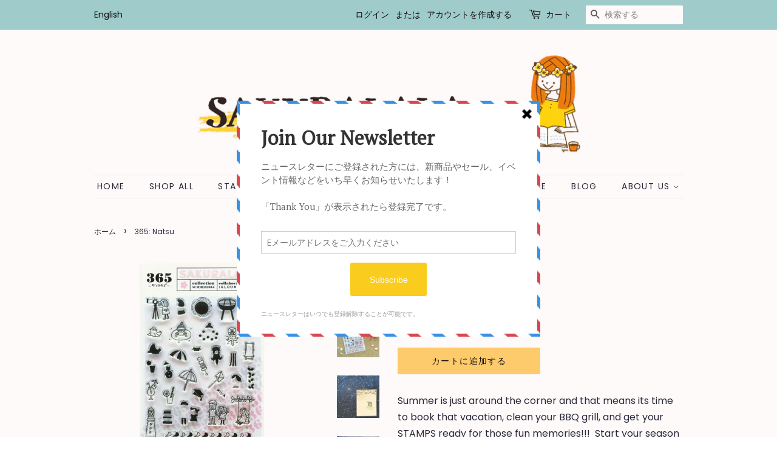

--- FILE ---
content_type: text/html; charset=utf-8
request_url: https://sakuralala.jp/products/365-natsu
body_size: 20619
content:
<!doctype html>
<!--[if lt IE 7]><html class="no-js lt-ie9 lt-ie8 lt-ie7" lang="en"> <![endif]-->
<!--[if IE 7]><html class="no-js lt-ie9 lt-ie8" lang="en"> <![endif]-->
<!--[if IE 8]><html class="no-js lt-ie9" lang="en"> <![endif]-->
<!--[if IE 9 ]><html class="ie9 no-js"> <![endif]-->
<!--[if (gt IE 9)|!(IE)]><!--> <html class="no-js"> <!--<![endif]-->
<head>

  <!-- Basic page needs ================================================== -->
  <meta charset="utf-8">
  <meta http-equiv="X-UA-Compatible" content="IE=edge,chrome=1">

  
  <link rel="shortcut icon" href="//sakuralala.jp/cdn/shop/files/Sakuralala-Online-Shop-Favicon_32x32.png?v=1614316286" type="image/png" />
  

  <!-- Title and description ================================================== -->
  <title>
365: Natsu – SAKURALALA
</title>

  
  <meta name="description" content="Summer is just around the corner and that means its time to book that vacation, clean your BBQ grill, and get your STAMPS ready for those fun memories!!!  Start your season right with 365™ Summer collection. Enjoy the little things with 365!!! コレクション：３６５ ■　Season1 - Summer■　365: Natsu（ナツ） 商　品：　クリアスタンプサイズ：　約4 x 6 インチ　 こ">
  

  <!-- Social meta ================================================== -->
  <!-- /snippets/social-meta-tags.liquid -->




<meta property="og:site_name" content="SAKURALALA">
<meta property="og:url" content="https://sakuralala.jp/products/365-natsu">
<meta property="og:title" content="365: Natsu">
<meta property="og:type" content="product">
<meta property="og:description" content="Summer is just around the corner and that means its time to book that vacation, clean your BBQ grill, and get your STAMPS ready for those fun memories!!!  Start your season right with 365™ Summer collection. Enjoy the little things with 365!!! コレクション：３６５ ■　Season1 - Summer■　365: Natsu（ナツ） 商　品：　クリアスタンプサイズ：　約4 x 6 インチ　 こ">

  <meta property="og:price:amount" content="2,200">
  <meta property="og:price:currency" content="JPY">

<meta property="og:image" content="http://sakuralala.jp/cdn/shop/products/365_NATSU_1200x1200.png?v=1756906193"><meta property="og:image" content="http://sakuralala.jp/cdn/shop/products/365NATSU_1200x1200.png?v=1542163567"><meta property="og:image" content="http://sakuralala.jp/cdn/shop/products/365-Natsu-1_1200x1200.jpg?v=1542163569">
<meta property="og:image:secure_url" content="https://sakuralala.jp/cdn/shop/products/365_NATSU_1200x1200.png?v=1756906193"><meta property="og:image:secure_url" content="https://sakuralala.jp/cdn/shop/products/365NATSU_1200x1200.png?v=1542163567"><meta property="og:image:secure_url" content="https://sakuralala.jp/cdn/shop/products/365-Natsu-1_1200x1200.jpg?v=1542163569">


<meta name="twitter:card" content="summary_large_image">
<meta name="twitter:title" content="365: Natsu">
<meta name="twitter:description" content="Summer is just around the corner and that means its time to book that vacation, clean your BBQ grill, and get your STAMPS ready for those fun memories!!!  Start your season right with 365™ Summer collection. Enjoy the little things with 365!!! コレクション：３６５ ■　Season1 - Summer■　365: Natsu（ナツ） 商　品：　クリアスタンプサイズ：　約4 x 6 インチ　 こ">


  <!-- Helpers ================================================== -->
  <link rel="canonical" href="https://sakuralala.jp/products/365-natsu">
  <meta name="viewport" content="width=device-width,initial-scale=1">
  <meta name="theme-color" content="#ffcc66">

  <!-- CSS ================================================== -->
  <link href="//sakuralala.jp/cdn/shop/t/2/assets/timber.scss.css?v=129165591686346886391761949032" rel="stylesheet" type="text/css" media="all" />
  <link href="//sakuralala.jp/cdn/shop/t/2/assets/theme.scss.css?v=155941876274978192701761949032" rel="stylesheet" type="text/css" media="all" />

  <script>
    window.theme = window.theme || {};

    var theme = {
      strings: {
        addToCart: "カートに追加する",
        soldOut: "売り切れ",
        unavailable: "お取り扱いできません",
        zoomClose: "閉じる (Esc)",
        zoomPrev: "前へ (Left arrow key)",
        zoomNext: "次へ (Right arrow key)",
        addressError: "住所を調べる際にエラーが発生しました",
        addressNoResults: "その住所は見つかりませんでした",
        addressQueryLimit: "Google APIの使用量の制限を超えました。\u003ca href=\"https:\/\/developers.google.com\/maps\/premium\/usage-limits\"\u003eプレミアムプラン\u003c\/a\u003eへのアップグレードをご検討ください。",
        authError: "あなたのGoogle Mapsのアカウント認証で問題が発生しました。"
      },
      settings: {
        // Adding some settings to allow the editor to update correctly when they are changed
        enableWideLayout: false,
        typeAccentTransform: true,
        typeAccentSpacing: true,
        baseFontSize: '16px',
        headerBaseFontSize: '30px',
        accentFontSize: '14px'
      },
      variables: {
        mediaQueryMedium: 'screen and (max-width: 768px)',
        bpSmall: false
      },
      moneyFormat: "¥{{amount_no_decimals}}"
    }

    document.documentElement.className = document.documentElement.className.replace('no-js', 'supports-js');
  </script>

  <!-- Header hook for plugins ================================================== -->
  <script>window.performance && window.performance.mark && window.performance.mark('shopify.content_for_header.start');</script><meta name="google-site-verification" content="LCxsdK9pwdhAWkafzhkMfyFJz2PmpV1A2Z_y3OZvSP0">
<meta id="shopify-digital-wallet" name="shopify-digital-wallet" content="/7957250146/digital_wallets/dialog">
<meta name="shopify-checkout-api-token" content="7665db58440f27a66367579cdda64f08">
<meta id="in-context-paypal-metadata" data-shop-id="7957250146" data-venmo-supported="false" data-environment="production" data-locale="ja_JP" data-paypal-v4="true" data-currency="JPY">
<link rel="alternate" hreflang="x-default" href="https://sakuralala.jp/products/365-natsu">
<link rel="alternate" hreflang="en" href="https://sakuralala.jp/en/products/365-natsu">
<link rel="alternate" type="application/json+oembed" href="https://sakuralala.jp/products/365-natsu.oembed">
<script async="async" src="/checkouts/internal/preloads.js?locale=ja-JP"></script>
<link rel="preconnect" href="https://shop.app" crossorigin="anonymous">
<script async="async" src="https://shop.app/checkouts/internal/preloads.js?locale=ja-JP&shop_id=7957250146" crossorigin="anonymous"></script>
<script id="apple-pay-shop-capabilities" type="application/json">{"shopId":7957250146,"countryCode":"JP","currencyCode":"JPY","merchantCapabilities":["supports3DS"],"merchantId":"gid:\/\/shopify\/Shop\/7957250146","merchantName":"SAKURALALA","requiredBillingContactFields":["postalAddress","email","phone"],"requiredShippingContactFields":["postalAddress","email","phone"],"shippingType":"shipping","supportedNetworks":["visa","masterCard","amex","jcb","discover"],"total":{"type":"pending","label":"SAKURALALA","amount":"1.00"},"shopifyPaymentsEnabled":true,"supportsSubscriptions":true}</script>
<script id="shopify-features" type="application/json">{"accessToken":"7665db58440f27a66367579cdda64f08","betas":["rich-media-storefront-analytics"],"domain":"sakuralala.jp","predictiveSearch":false,"shopId":7957250146,"locale":"ja"}</script>
<script>var Shopify = Shopify || {};
Shopify.shop = "sakuralala.myshopify.com";
Shopify.locale = "ja";
Shopify.currency = {"active":"JPY","rate":"1.0"};
Shopify.country = "JP";
Shopify.theme = {"name":"Minimal","id":43115774050,"schema_name":"Minimal","schema_version":"8.4.1","theme_store_id":380,"role":"main"};
Shopify.theme.handle = "null";
Shopify.theme.style = {"id":null,"handle":null};
Shopify.cdnHost = "sakuralala.jp/cdn";
Shopify.routes = Shopify.routes || {};
Shopify.routes.root = "/";</script>
<script type="module">!function(o){(o.Shopify=o.Shopify||{}).modules=!0}(window);</script>
<script>!function(o){function n(){var o=[];function n(){o.push(Array.prototype.slice.apply(arguments))}return n.q=o,n}var t=o.Shopify=o.Shopify||{};t.loadFeatures=n(),t.autoloadFeatures=n()}(window);</script>
<script>
  window.ShopifyPay = window.ShopifyPay || {};
  window.ShopifyPay.apiHost = "shop.app\/pay";
  window.ShopifyPay.redirectState = null;
</script>
<script id="shop-js-analytics" type="application/json">{"pageType":"product"}</script>
<script defer="defer" async type="module" src="//sakuralala.jp/cdn/shopifycloud/shop-js/modules/v2/client.init-shop-cart-sync_BJFAoJgM.ja.esm.js"></script>
<script defer="defer" async type="module" src="//sakuralala.jp/cdn/shopifycloud/shop-js/modules/v2/chunk.common_BaQ0HiLN.esm.js"></script>
<script type="module">
  await import("//sakuralala.jp/cdn/shopifycloud/shop-js/modules/v2/client.init-shop-cart-sync_BJFAoJgM.ja.esm.js");
await import("//sakuralala.jp/cdn/shopifycloud/shop-js/modules/v2/chunk.common_BaQ0HiLN.esm.js");

  window.Shopify.SignInWithShop?.initShopCartSync?.({"fedCMEnabled":true,"windoidEnabled":true});

</script>
<script>
  window.Shopify = window.Shopify || {};
  if (!window.Shopify.featureAssets) window.Shopify.featureAssets = {};
  window.Shopify.featureAssets['shop-js'] = {"shop-cart-sync":["modules/v2/client.shop-cart-sync_D-TTwAz0.ja.esm.js","modules/v2/chunk.common_BaQ0HiLN.esm.js"],"init-fed-cm":["modules/v2/client.init-fed-cm_D1mkYA53.ja.esm.js","modules/v2/chunk.common_BaQ0HiLN.esm.js"],"init-shop-email-lookup-coordinator":["modules/v2/client.init-shop-email-lookup-coordinator_CWdwCyYB.ja.esm.js","modules/v2/chunk.common_BaQ0HiLN.esm.js"],"shop-cash-offers":["modules/v2/client.shop-cash-offers_BKFmn403.ja.esm.js","modules/v2/chunk.common_BaQ0HiLN.esm.js","modules/v2/chunk.modal_fs8e8m3G.esm.js"],"shop-button":["modules/v2/client.shop-button_BRsaFa8u.ja.esm.js","modules/v2/chunk.common_BaQ0HiLN.esm.js"],"init-windoid":["modules/v2/client.init-windoid_CwY42VUK.ja.esm.js","modules/v2/chunk.common_BaQ0HiLN.esm.js"],"avatar":["modules/v2/client.avatar_BTnouDA3.ja.esm.js"],"init-shop-cart-sync":["modules/v2/client.init-shop-cart-sync_BJFAoJgM.ja.esm.js","modules/v2/chunk.common_BaQ0HiLN.esm.js"],"shop-toast-manager":["modules/v2/client.shop-toast-manager_Bs6NgtWF.ja.esm.js","modules/v2/chunk.common_BaQ0HiLN.esm.js"],"pay-button":["modules/v2/client.pay-button_CJmvT5Ts.ja.esm.js","modules/v2/chunk.common_BaQ0HiLN.esm.js"],"shop-login-button":["modules/v2/client.shop-login-button_9i_TNwv6.ja.esm.js","modules/v2/chunk.common_BaQ0HiLN.esm.js","modules/v2/chunk.modal_fs8e8m3G.esm.js"],"init-customer-accounts-sign-up":["modules/v2/client.init-customer-accounts-sign-up_HZmdUoF2.ja.esm.js","modules/v2/client.shop-login-button_9i_TNwv6.ja.esm.js","modules/v2/chunk.common_BaQ0HiLN.esm.js","modules/v2/chunk.modal_fs8e8m3G.esm.js"],"init-shop-for-new-customer-accounts":["modules/v2/client.init-shop-for-new-customer-accounts_lOvvvdmA.ja.esm.js","modules/v2/client.shop-login-button_9i_TNwv6.ja.esm.js","modules/v2/chunk.common_BaQ0HiLN.esm.js","modules/v2/chunk.modal_fs8e8m3G.esm.js"],"init-customer-accounts":["modules/v2/client.init-customer-accounts_BhjJ4KFK.ja.esm.js","modules/v2/client.shop-login-button_9i_TNwv6.ja.esm.js","modules/v2/chunk.common_BaQ0HiLN.esm.js","modules/v2/chunk.modal_fs8e8m3G.esm.js"],"shop-follow-button":["modules/v2/client.shop-follow-button_COpB_dcQ.ja.esm.js","modules/v2/chunk.common_BaQ0HiLN.esm.js","modules/v2/chunk.modal_fs8e8m3G.esm.js"],"lead-capture":["modules/v2/client.lead-capture_BgaL5DMI.ja.esm.js","modules/v2/chunk.common_BaQ0HiLN.esm.js","modules/v2/chunk.modal_fs8e8m3G.esm.js"],"checkout-modal":["modules/v2/client.checkout-modal_C5d-xytk.ja.esm.js","modules/v2/chunk.common_BaQ0HiLN.esm.js","modules/v2/chunk.modal_fs8e8m3G.esm.js"],"shop-login":["modules/v2/client.shop-login_ByZqzcXh.ja.esm.js","modules/v2/chunk.common_BaQ0HiLN.esm.js","modules/v2/chunk.modal_fs8e8m3G.esm.js"],"payment-terms":["modules/v2/client.payment-terms_B3N_fC42.ja.esm.js","modules/v2/chunk.common_BaQ0HiLN.esm.js","modules/v2/chunk.modal_fs8e8m3G.esm.js"]};
</script>
<script>(function() {
  var isLoaded = false;
  function asyncLoad() {
    if (isLoaded) return;
    isLoaded = true;
    var urls = ["https:\/\/js.smile.io\/v1\/smile-shopify.js?shop=sakuralala.myshopify.com","https:\/\/a.mailmunch.co\/widgets\/site-690899-cd9ecd961bb319a4847f1eb61047404891bf0838.js?shop=sakuralala.myshopify.com"];
    for (var i = 0; i < urls.length; i++) {
      var s = document.createElement('script');
      s.type = 'text/javascript';
      s.async = true;
      s.src = urls[i];
      var x = document.getElementsByTagName('script')[0];
      x.parentNode.insertBefore(s, x);
    }
  };
  if(window.attachEvent) {
    window.attachEvent('onload', asyncLoad);
  } else {
    window.addEventListener('load', asyncLoad, false);
  }
})();</script>
<script id="__st">var __st={"a":7957250146,"offset":32400,"reqid":"02c051b0-e346-43fd-89f9-89cec470f37e-1766755574","pageurl":"sakuralala.jp\/products\/365-natsu","u":"45cdd7e7c3d8","p":"product","rtyp":"product","rid":1861643173986};</script>
<script>window.ShopifyPaypalV4VisibilityTracking = true;</script>
<script id="captcha-bootstrap">!function(){'use strict';const t='contact',e='account',n='new_comment',o=[[t,t],['blogs',n],['comments',n],[t,'customer']],c=[[e,'customer_login'],[e,'guest_login'],[e,'recover_customer_password'],[e,'create_customer']],r=t=>t.map((([t,e])=>`form[action*='/${t}']:not([data-nocaptcha='true']) input[name='form_type'][value='${e}']`)).join(','),a=t=>()=>t?[...document.querySelectorAll(t)].map((t=>t.form)):[];function s(){const t=[...o],e=r(t);return a(e)}const i='password',u='form_key',d=['recaptcha-v3-token','g-recaptcha-response','h-captcha-response',i],f=()=>{try{return window.sessionStorage}catch{return}},m='__shopify_v',_=t=>t.elements[u];function p(t,e,n=!1){try{const o=window.sessionStorage,c=JSON.parse(o.getItem(e)),{data:r}=function(t){const{data:e,action:n}=t;return t[m]||n?{data:e,action:n}:{data:t,action:n}}(c);for(const[e,n]of Object.entries(r))t.elements[e]&&(t.elements[e].value=n);n&&o.removeItem(e)}catch(o){console.error('form repopulation failed',{error:o})}}const l='form_type',E='cptcha';function T(t){t.dataset[E]=!0}const w=window,h=w.document,L='Shopify',v='ce_forms',y='captcha';let A=!1;((t,e)=>{const n=(g='f06e6c50-85a8-45c8-87d0-21a2b65856fe',I='https://cdn.shopify.com/shopifycloud/storefront-forms-hcaptcha/ce_storefront_forms_captcha_hcaptcha.v1.5.2.iife.js',D={infoText:'hCaptchaによる保護',privacyText:'プライバシー',termsText:'利用規約'},(t,e,n)=>{const o=w[L][v],c=o.bindForm;if(c)return c(t,g,e,D).then(n);var r;o.q.push([[t,g,e,D],n]),r=I,A||(h.body.append(Object.assign(h.createElement('script'),{id:'captcha-provider',async:!0,src:r})),A=!0)});var g,I,D;w[L]=w[L]||{},w[L][v]=w[L][v]||{},w[L][v].q=[],w[L][y]=w[L][y]||{},w[L][y].protect=function(t,e){n(t,void 0,e),T(t)},Object.freeze(w[L][y]),function(t,e,n,w,h,L){const[v,y,A,g]=function(t,e,n){const i=e?o:[],u=t?c:[],d=[...i,...u],f=r(d),m=r(i),_=r(d.filter((([t,e])=>n.includes(e))));return[a(f),a(m),a(_),s()]}(w,h,L),I=t=>{const e=t.target;return e instanceof HTMLFormElement?e:e&&e.form},D=t=>v().includes(t);t.addEventListener('submit',(t=>{const e=I(t);if(!e)return;const n=D(e)&&!e.dataset.hcaptchaBound&&!e.dataset.recaptchaBound,o=_(e),c=g().includes(e)&&(!o||!o.value);(n||c)&&t.preventDefault(),c&&!n&&(function(t){try{if(!f())return;!function(t){const e=f();if(!e)return;const n=_(t);if(!n)return;const o=n.value;o&&e.removeItem(o)}(t);const e=Array.from(Array(32),(()=>Math.random().toString(36)[2])).join('');!function(t,e){_(t)||t.append(Object.assign(document.createElement('input'),{type:'hidden',name:u})),t.elements[u].value=e}(t,e),function(t,e){const n=f();if(!n)return;const o=[...t.querySelectorAll(`input[type='${i}']`)].map((({name:t})=>t)),c=[...d,...o],r={};for(const[a,s]of new FormData(t).entries())c.includes(a)||(r[a]=s);n.setItem(e,JSON.stringify({[m]:1,action:t.action,data:r}))}(t,e)}catch(e){console.error('failed to persist form',e)}}(e),e.submit())}));const S=(t,e)=>{t&&!t.dataset[E]&&(n(t,e.some((e=>e===t))),T(t))};for(const o of['focusin','change'])t.addEventListener(o,(t=>{const e=I(t);D(e)&&S(e,y())}));const B=e.get('form_key'),M=e.get(l),P=B&&M;t.addEventListener('DOMContentLoaded',(()=>{const t=y();if(P)for(const e of t)e.elements[l].value===M&&p(e,B);[...new Set([...A(),...v().filter((t=>'true'===t.dataset.shopifyCaptcha))])].forEach((e=>S(e,t)))}))}(h,new URLSearchParams(w.location.search),n,t,e,['guest_login'])})(!0,!0)}();</script>
<script integrity="sha256-4kQ18oKyAcykRKYeNunJcIwy7WH5gtpwJnB7kiuLZ1E=" data-source-attribution="shopify.loadfeatures" defer="defer" src="//sakuralala.jp/cdn/shopifycloud/storefront/assets/storefront/load_feature-a0a9edcb.js" crossorigin="anonymous"></script>
<script crossorigin="anonymous" defer="defer" src="//sakuralala.jp/cdn/shopifycloud/storefront/assets/shopify_pay/storefront-65b4c6d7.js?v=20250812"></script>
<script data-source-attribution="shopify.dynamic_checkout.dynamic.init">var Shopify=Shopify||{};Shopify.PaymentButton=Shopify.PaymentButton||{isStorefrontPortableWallets:!0,init:function(){window.Shopify.PaymentButton.init=function(){};var t=document.createElement("script");t.src="https://sakuralala.jp/cdn/shopifycloud/portable-wallets/latest/portable-wallets.ja.js",t.type="module",document.head.appendChild(t)}};
</script>
<script data-source-attribution="shopify.dynamic_checkout.buyer_consent">
  function portableWalletsHideBuyerConsent(e){var t=document.getElementById("shopify-buyer-consent"),n=document.getElementById("shopify-subscription-policy-button");t&&n&&(t.classList.add("hidden"),t.setAttribute("aria-hidden","true"),n.removeEventListener("click",e))}function portableWalletsShowBuyerConsent(e){var t=document.getElementById("shopify-buyer-consent"),n=document.getElementById("shopify-subscription-policy-button");t&&n&&(t.classList.remove("hidden"),t.removeAttribute("aria-hidden"),n.addEventListener("click",e))}window.Shopify?.PaymentButton&&(window.Shopify.PaymentButton.hideBuyerConsent=portableWalletsHideBuyerConsent,window.Shopify.PaymentButton.showBuyerConsent=portableWalletsShowBuyerConsent);
</script>
<script data-source-attribution="shopify.dynamic_checkout.cart.bootstrap">document.addEventListener("DOMContentLoaded",(function(){function t(){return document.querySelector("shopify-accelerated-checkout-cart, shopify-accelerated-checkout")}if(t())Shopify.PaymentButton.init();else{new MutationObserver((function(e,n){t()&&(Shopify.PaymentButton.init(),n.disconnect())})).observe(document.body,{childList:!0,subtree:!0})}}));
</script>
<script id='scb4127' type='text/javascript' async='' src='https://sakuralala.jp/cdn/shopifycloud/privacy-banner/storefront-banner.js'></script><link id="shopify-accelerated-checkout-styles" rel="stylesheet" media="screen" href="https://sakuralala.jp/cdn/shopifycloud/portable-wallets/latest/accelerated-checkout-backwards-compat.css" crossorigin="anonymous">
<style id="shopify-accelerated-checkout-cart">
        #shopify-buyer-consent {
  margin-top: 1em;
  display: inline-block;
  width: 100%;
}

#shopify-buyer-consent.hidden {
  display: none;
}

#shopify-subscription-policy-button {
  background: none;
  border: none;
  padding: 0;
  text-decoration: underline;
  font-size: inherit;
  cursor: pointer;
}

#shopify-subscription-policy-button::before {
  box-shadow: none;
}

      </style>

<script>window.performance && window.performance.mark && window.performance.mark('shopify.content_for_header.end');</script>

  
<!--[if lt IE 9]>
<script src="//cdnjs.cloudflare.com/ajax/libs/html5shiv/3.7.2/html5shiv.min.js" type="text/javascript"></script>
<![endif]-->


  <script src="//sakuralala.jp/cdn/shop/t/2/assets/jquery-2.2.3.min.js?v=58211863146907186831541490331" type="text/javascript"></script>

  <!--[if (gt IE 9)|!(IE)]><!--><script src="//sakuralala.jp/cdn/shop/t/2/assets/lazysizes.min.js?v=177476512571513845041541490331" async="async"></script><!--<![endif]-->
  <!--[if lte IE 9]><script src="//sakuralala.jp/cdn/shop/t/2/assets/lazysizes.min.js?v=177476512571513845041541490331"></script><![endif]-->

  
  

<script src="https://cdn.shopify.com/extensions/019ab370-3427-7dfe-9e9e-e24647f8564c/cartbite-75/assets/cartbite-embed.js" type="text/javascript" defer="defer"></script>
<link href="https://monorail-edge.shopifysvc.com" rel="dns-prefetch">
<script>(function(){if ("sendBeacon" in navigator && "performance" in window) {try {var session_token_from_headers = performance.getEntriesByType('navigation')[0].serverTiming.find(x => x.name == '_s').description;} catch {var session_token_from_headers = undefined;}var session_cookie_matches = document.cookie.match(/_shopify_s=([^;]*)/);var session_token_from_cookie = session_cookie_matches && session_cookie_matches.length === 2 ? session_cookie_matches[1] : "";var session_token = session_token_from_headers || session_token_from_cookie || "";function handle_abandonment_event(e) {var entries = performance.getEntries().filter(function(entry) {return /monorail-edge.shopifysvc.com/.test(entry.name);});if (!window.abandonment_tracked && entries.length === 0) {window.abandonment_tracked = true;var currentMs = Date.now();var navigation_start = performance.timing.navigationStart;var payload = {shop_id: 7957250146,url: window.location.href,navigation_start,duration: currentMs - navigation_start,session_token,page_type: "product"};window.navigator.sendBeacon("https://monorail-edge.shopifysvc.com/v1/produce", JSON.stringify({schema_id: "online_store_buyer_site_abandonment/1.1",payload: payload,metadata: {event_created_at_ms: currentMs,event_sent_at_ms: currentMs}}));}}window.addEventListener('pagehide', handle_abandonment_event);}}());</script>
<script id="web-pixels-manager-setup">(function e(e,d,r,n,o){if(void 0===o&&(o={}),!Boolean(null===(a=null===(i=window.Shopify)||void 0===i?void 0:i.analytics)||void 0===a?void 0:a.replayQueue)){var i,a;window.Shopify=window.Shopify||{};var t=window.Shopify;t.analytics=t.analytics||{};var s=t.analytics;s.replayQueue=[],s.publish=function(e,d,r){return s.replayQueue.push([e,d,r]),!0};try{self.performance.mark("wpm:start")}catch(e){}var l=function(){var e={modern:/Edge?\/(1{2}[4-9]|1[2-9]\d|[2-9]\d{2}|\d{4,})\.\d+(\.\d+|)|Firefox\/(1{2}[4-9]|1[2-9]\d|[2-9]\d{2}|\d{4,})\.\d+(\.\d+|)|Chrom(ium|e)\/(9{2}|\d{3,})\.\d+(\.\d+|)|(Maci|X1{2}).+ Version\/(15\.\d+|(1[6-9]|[2-9]\d|\d{3,})\.\d+)([,.]\d+|)( \(\w+\)|)( Mobile\/\w+|) Safari\/|Chrome.+OPR\/(9{2}|\d{3,})\.\d+\.\d+|(CPU[ +]OS|iPhone[ +]OS|CPU[ +]iPhone|CPU IPhone OS|CPU iPad OS)[ +]+(15[._]\d+|(1[6-9]|[2-9]\d|\d{3,})[._]\d+)([._]\d+|)|Android:?[ /-](13[3-9]|1[4-9]\d|[2-9]\d{2}|\d{4,})(\.\d+|)(\.\d+|)|Android.+Firefox\/(13[5-9]|1[4-9]\d|[2-9]\d{2}|\d{4,})\.\d+(\.\d+|)|Android.+Chrom(ium|e)\/(13[3-9]|1[4-9]\d|[2-9]\d{2}|\d{4,})\.\d+(\.\d+|)|SamsungBrowser\/([2-9]\d|\d{3,})\.\d+/,legacy:/Edge?\/(1[6-9]|[2-9]\d|\d{3,})\.\d+(\.\d+|)|Firefox\/(5[4-9]|[6-9]\d|\d{3,})\.\d+(\.\d+|)|Chrom(ium|e)\/(5[1-9]|[6-9]\d|\d{3,})\.\d+(\.\d+|)([\d.]+$|.*Safari\/(?![\d.]+ Edge\/[\d.]+$))|(Maci|X1{2}).+ Version\/(10\.\d+|(1[1-9]|[2-9]\d|\d{3,})\.\d+)([,.]\d+|)( \(\w+\)|)( Mobile\/\w+|) Safari\/|Chrome.+OPR\/(3[89]|[4-9]\d|\d{3,})\.\d+\.\d+|(CPU[ +]OS|iPhone[ +]OS|CPU[ +]iPhone|CPU IPhone OS|CPU iPad OS)[ +]+(10[._]\d+|(1[1-9]|[2-9]\d|\d{3,})[._]\d+)([._]\d+|)|Android:?[ /-](13[3-9]|1[4-9]\d|[2-9]\d{2}|\d{4,})(\.\d+|)(\.\d+|)|Mobile Safari.+OPR\/([89]\d|\d{3,})\.\d+\.\d+|Android.+Firefox\/(13[5-9]|1[4-9]\d|[2-9]\d{2}|\d{4,})\.\d+(\.\d+|)|Android.+Chrom(ium|e)\/(13[3-9]|1[4-9]\d|[2-9]\d{2}|\d{4,})\.\d+(\.\d+|)|Android.+(UC? ?Browser|UCWEB|U3)[ /]?(15\.([5-9]|\d{2,})|(1[6-9]|[2-9]\d|\d{3,})\.\d+)\.\d+|SamsungBrowser\/(5\.\d+|([6-9]|\d{2,})\.\d+)|Android.+MQ{2}Browser\/(14(\.(9|\d{2,})|)|(1[5-9]|[2-9]\d|\d{3,})(\.\d+|))(\.\d+|)|K[Aa][Ii]OS\/(3\.\d+|([4-9]|\d{2,})\.\d+)(\.\d+|)/},d=e.modern,r=e.legacy,n=navigator.userAgent;return n.match(d)?"modern":n.match(r)?"legacy":"unknown"}(),u="modern"===l?"modern":"legacy",c=(null!=n?n:{modern:"",legacy:""})[u],f=function(e){return[e.baseUrl,"/wpm","/b",e.hashVersion,"modern"===e.buildTarget?"m":"l",".js"].join("")}({baseUrl:d,hashVersion:r,buildTarget:u}),m=function(e){var d=e.version,r=e.bundleTarget,n=e.surface,o=e.pageUrl,i=e.monorailEndpoint;return{emit:function(e){var a=e.status,t=e.errorMsg,s=(new Date).getTime(),l=JSON.stringify({metadata:{event_sent_at_ms:s},events:[{schema_id:"web_pixels_manager_load/3.1",payload:{version:d,bundle_target:r,page_url:o,status:a,surface:n,error_msg:t},metadata:{event_created_at_ms:s}}]});if(!i)return console&&console.warn&&console.warn("[Web Pixels Manager] No Monorail endpoint provided, skipping logging."),!1;try{return self.navigator.sendBeacon.bind(self.navigator)(i,l)}catch(e){}var u=new XMLHttpRequest;try{return u.open("POST",i,!0),u.setRequestHeader("Content-Type","text/plain"),u.send(l),!0}catch(e){return console&&console.warn&&console.warn("[Web Pixels Manager] Got an unhandled error while logging to Monorail."),!1}}}}({version:r,bundleTarget:l,surface:e.surface,pageUrl:self.location.href,monorailEndpoint:e.monorailEndpoint});try{o.browserTarget=l,function(e){var d=e.src,r=e.async,n=void 0===r||r,o=e.onload,i=e.onerror,a=e.sri,t=e.scriptDataAttributes,s=void 0===t?{}:t,l=document.createElement("script"),u=document.querySelector("head"),c=document.querySelector("body");if(l.async=n,l.src=d,a&&(l.integrity=a,l.crossOrigin="anonymous"),s)for(var f in s)if(Object.prototype.hasOwnProperty.call(s,f))try{l.dataset[f]=s[f]}catch(e){}if(o&&l.addEventListener("load",o),i&&l.addEventListener("error",i),u)u.appendChild(l);else{if(!c)throw new Error("Did not find a head or body element to append the script");c.appendChild(l)}}({src:f,async:!0,onload:function(){if(!function(){var e,d;return Boolean(null===(d=null===(e=window.Shopify)||void 0===e?void 0:e.analytics)||void 0===d?void 0:d.initialized)}()){var d=window.webPixelsManager.init(e)||void 0;if(d){var r=window.Shopify.analytics;r.replayQueue.forEach((function(e){var r=e[0],n=e[1],o=e[2];d.publishCustomEvent(r,n,o)})),r.replayQueue=[],r.publish=d.publishCustomEvent,r.visitor=d.visitor,r.initialized=!0}}},onerror:function(){return m.emit({status:"failed",errorMsg:"".concat(f," has failed to load")})},sri:function(e){var d=/^sha384-[A-Za-z0-9+/=]+$/;return"string"==typeof e&&d.test(e)}(c)?c:"",scriptDataAttributes:o}),m.emit({status:"loading"})}catch(e){m.emit({status:"failed",errorMsg:(null==e?void 0:e.message)||"Unknown error"})}}})({shopId: 7957250146,storefrontBaseUrl: "https://sakuralala.jp",extensionsBaseUrl: "https://extensions.shopifycdn.com/cdn/shopifycloud/web-pixels-manager",monorailEndpoint: "https://monorail-edge.shopifysvc.com/unstable/produce_batch",surface: "storefront-renderer",enabledBetaFlags: ["2dca8a86","a0d5f9d2"],webPixelsConfigList: [{"id":"509182057","configuration":"{\"config\":\"{\\\"pixel_id\\\":\\\"GT-5R363NT4\\\",\\\"target_country\\\":\\\"JP\\\",\\\"gtag_events\\\":[{\\\"type\\\":\\\"view_item\\\",\\\"action_label\\\":\\\"MC-8RCMW4T2SL\\\"},{\\\"type\\\":\\\"purchase\\\",\\\"action_label\\\":\\\"MC-8RCMW4T2SL\\\"},{\\\"type\\\":\\\"page_view\\\",\\\"action_label\\\":\\\"MC-8RCMW4T2SL\\\"}],\\\"enable_monitoring_mode\\\":false}\"}","eventPayloadVersion":"v1","runtimeContext":"OPEN","scriptVersion":"b2a88bafab3e21179ed38636efcd8a93","type":"APP","apiClientId":1780363,"privacyPurposes":[],"dataSharingAdjustments":{"protectedCustomerApprovalScopes":["read_customer_address","read_customer_email","read_customer_name","read_customer_personal_data","read_customer_phone"]}},{"id":"181895273","configuration":"{\"accountID\":\"7957250146\"}","eventPayloadVersion":"v1","runtimeContext":"STRICT","scriptVersion":"3c72ff377e9d92ad2f15992c3c493e7f","type":"APP","apiClientId":5263155,"privacyPurposes":[],"dataSharingAdjustments":{"protectedCustomerApprovalScopes":["read_customer_address","read_customer_email","read_customer_name","read_customer_personal_data","read_customer_phone"]}},{"id":"53313641","eventPayloadVersion":"v1","runtimeContext":"LAX","scriptVersion":"1","type":"CUSTOM","privacyPurposes":["MARKETING"],"name":"Meta pixel (migrated)"},{"id":"77693033","eventPayloadVersion":"v1","runtimeContext":"LAX","scriptVersion":"1","type":"CUSTOM","privacyPurposes":["ANALYTICS"],"name":"Google Analytics tag (migrated)"},{"id":"shopify-app-pixel","configuration":"{}","eventPayloadVersion":"v1","runtimeContext":"STRICT","scriptVersion":"0450","apiClientId":"shopify-pixel","type":"APP","privacyPurposes":["ANALYTICS","MARKETING"]},{"id":"shopify-custom-pixel","eventPayloadVersion":"v1","runtimeContext":"LAX","scriptVersion":"0450","apiClientId":"shopify-pixel","type":"CUSTOM","privacyPurposes":["ANALYTICS","MARKETING"]}],isMerchantRequest: false,initData: {"shop":{"name":"SAKURALALA","paymentSettings":{"currencyCode":"JPY"},"myshopifyDomain":"sakuralala.myshopify.com","countryCode":"JP","storefrontUrl":"https:\/\/sakuralala.jp"},"customer":null,"cart":null,"checkout":null,"productVariants":[{"price":{"amount":2200.0,"currencyCode":"JPY"},"product":{"title":"365: Natsu","vendor":"Sakuralala","id":"1861643173986","untranslatedTitle":"365: Natsu","url":"\/products\/365-natsu","type":"Clear Stamps"},"id":"17668933124194","image":{"src":"\/\/sakuralala.jp\/cdn\/shop\/products\/365_NATSU.png?v=1756906193"},"sku":"365-S1-N16-4X6","title":"Default Title","untranslatedTitle":"Default Title"}],"purchasingCompany":null},},"https://sakuralala.jp/cdn","da62cc92w68dfea28pcf9825a4m392e00d0",{"modern":"","legacy":""},{"shopId":"7957250146","storefrontBaseUrl":"https:\/\/sakuralala.jp","extensionBaseUrl":"https:\/\/extensions.shopifycdn.com\/cdn\/shopifycloud\/web-pixels-manager","surface":"storefront-renderer","enabledBetaFlags":"[\"2dca8a86\", \"a0d5f9d2\"]","isMerchantRequest":"false","hashVersion":"da62cc92w68dfea28pcf9825a4m392e00d0","publish":"custom","events":"[[\"page_viewed\",{}],[\"product_viewed\",{\"productVariant\":{\"price\":{\"amount\":2200.0,\"currencyCode\":\"JPY\"},\"product\":{\"title\":\"365: Natsu\",\"vendor\":\"Sakuralala\",\"id\":\"1861643173986\",\"untranslatedTitle\":\"365: Natsu\",\"url\":\"\/products\/365-natsu\",\"type\":\"Clear Stamps\"},\"id\":\"17668933124194\",\"image\":{\"src\":\"\/\/sakuralala.jp\/cdn\/shop\/products\/365_NATSU.png?v=1756906193\"},\"sku\":\"365-S1-N16-4X6\",\"title\":\"Default Title\",\"untranslatedTitle\":\"Default Title\"}}]]"});</script><script>
  window.ShopifyAnalytics = window.ShopifyAnalytics || {};
  window.ShopifyAnalytics.meta = window.ShopifyAnalytics.meta || {};
  window.ShopifyAnalytics.meta.currency = 'JPY';
  var meta = {"product":{"id":1861643173986,"gid":"gid:\/\/shopify\/Product\/1861643173986","vendor":"Sakuralala","type":"Clear Stamps","handle":"365-natsu","variants":[{"id":17668933124194,"price":220000,"name":"365: Natsu","public_title":null,"sku":"365-S1-N16-4X6"}],"remote":false},"page":{"pageType":"product","resourceType":"product","resourceId":1861643173986,"requestId":"02c051b0-e346-43fd-89f9-89cec470f37e-1766755574"}};
  for (var attr in meta) {
    window.ShopifyAnalytics.meta[attr] = meta[attr];
  }
</script>
<script class="analytics">
  (function () {
    var customDocumentWrite = function(content) {
      var jquery = null;

      if (window.jQuery) {
        jquery = window.jQuery;
      } else if (window.Checkout && window.Checkout.$) {
        jquery = window.Checkout.$;
      }

      if (jquery) {
        jquery('body').append(content);
      }
    };

    var hasLoggedConversion = function(token) {
      if (token) {
        return document.cookie.indexOf('loggedConversion=' + token) !== -1;
      }
      return false;
    }

    var setCookieIfConversion = function(token) {
      if (token) {
        var twoMonthsFromNow = new Date(Date.now());
        twoMonthsFromNow.setMonth(twoMonthsFromNow.getMonth() + 2);

        document.cookie = 'loggedConversion=' + token + '; expires=' + twoMonthsFromNow;
      }
    }

    var trekkie = window.ShopifyAnalytics.lib = window.trekkie = window.trekkie || [];
    if (trekkie.integrations) {
      return;
    }
    trekkie.methods = [
      'identify',
      'page',
      'ready',
      'track',
      'trackForm',
      'trackLink'
    ];
    trekkie.factory = function(method) {
      return function() {
        var args = Array.prototype.slice.call(arguments);
        args.unshift(method);
        trekkie.push(args);
        return trekkie;
      };
    };
    for (var i = 0; i < trekkie.methods.length; i++) {
      var key = trekkie.methods[i];
      trekkie[key] = trekkie.factory(key);
    }
    trekkie.load = function(config) {
      trekkie.config = config || {};
      trekkie.config.initialDocumentCookie = document.cookie;
      var first = document.getElementsByTagName('script')[0];
      var script = document.createElement('script');
      script.type = 'text/javascript';
      script.onerror = function(e) {
        var scriptFallback = document.createElement('script');
        scriptFallback.type = 'text/javascript';
        scriptFallback.onerror = function(error) {
                var Monorail = {
      produce: function produce(monorailDomain, schemaId, payload) {
        var currentMs = new Date().getTime();
        var event = {
          schema_id: schemaId,
          payload: payload,
          metadata: {
            event_created_at_ms: currentMs,
            event_sent_at_ms: currentMs
          }
        };
        return Monorail.sendRequest("https://" + monorailDomain + "/v1/produce", JSON.stringify(event));
      },
      sendRequest: function sendRequest(endpointUrl, payload) {
        // Try the sendBeacon API
        if (window && window.navigator && typeof window.navigator.sendBeacon === 'function' && typeof window.Blob === 'function' && !Monorail.isIos12()) {
          var blobData = new window.Blob([payload], {
            type: 'text/plain'
          });

          if (window.navigator.sendBeacon(endpointUrl, blobData)) {
            return true;
          } // sendBeacon was not successful

        } // XHR beacon

        var xhr = new XMLHttpRequest();

        try {
          xhr.open('POST', endpointUrl);
          xhr.setRequestHeader('Content-Type', 'text/plain');
          xhr.send(payload);
        } catch (e) {
          console.log(e);
        }

        return false;
      },
      isIos12: function isIos12() {
        return window.navigator.userAgent.lastIndexOf('iPhone; CPU iPhone OS 12_') !== -1 || window.navigator.userAgent.lastIndexOf('iPad; CPU OS 12_') !== -1;
      }
    };
    Monorail.produce('monorail-edge.shopifysvc.com',
      'trekkie_storefront_load_errors/1.1',
      {shop_id: 7957250146,
      theme_id: 43115774050,
      app_name: "storefront",
      context_url: window.location.href,
      source_url: "//sakuralala.jp/cdn/s/trekkie.storefront.8f32c7f0b513e73f3235c26245676203e1209161.min.js"});

        };
        scriptFallback.async = true;
        scriptFallback.src = '//sakuralala.jp/cdn/s/trekkie.storefront.8f32c7f0b513e73f3235c26245676203e1209161.min.js';
        first.parentNode.insertBefore(scriptFallback, first);
      };
      script.async = true;
      script.src = '//sakuralala.jp/cdn/s/trekkie.storefront.8f32c7f0b513e73f3235c26245676203e1209161.min.js';
      first.parentNode.insertBefore(script, first);
    };
    trekkie.load(
      {"Trekkie":{"appName":"storefront","development":false,"defaultAttributes":{"shopId":7957250146,"isMerchantRequest":null,"themeId":43115774050,"themeCityHash":"10948192215591169499","contentLanguage":"ja","currency":"JPY","eventMetadataId":"f1829f30-62b1-4c61-8d4c-f920c45680de"},"isServerSideCookieWritingEnabled":true,"monorailRegion":"shop_domain","enabledBetaFlags":["65f19447"]},"Session Attribution":{},"S2S":{"facebookCapiEnabled":false,"source":"trekkie-storefront-renderer","apiClientId":580111}}
    );

    var loaded = false;
    trekkie.ready(function() {
      if (loaded) return;
      loaded = true;

      window.ShopifyAnalytics.lib = window.trekkie;

      var originalDocumentWrite = document.write;
      document.write = customDocumentWrite;
      try { window.ShopifyAnalytics.merchantGoogleAnalytics.call(this); } catch(error) {};
      document.write = originalDocumentWrite;

      window.ShopifyAnalytics.lib.page(null,{"pageType":"product","resourceType":"product","resourceId":1861643173986,"requestId":"02c051b0-e346-43fd-89f9-89cec470f37e-1766755574","shopifyEmitted":true});

      var match = window.location.pathname.match(/checkouts\/(.+)\/(thank_you|post_purchase)/)
      var token = match? match[1]: undefined;
      if (!hasLoggedConversion(token)) {
        setCookieIfConversion(token);
        window.ShopifyAnalytics.lib.track("Viewed Product",{"currency":"JPY","variantId":17668933124194,"productId":1861643173986,"productGid":"gid:\/\/shopify\/Product\/1861643173986","name":"365: Natsu","price":"2200","sku":"365-S1-N16-4X6","brand":"Sakuralala","variant":null,"category":"Clear Stamps","nonInteraction":true,"remote":false},undefined,undefined,{"shopifyEmitted":true});
      window.ShopifyAnalytics.lib.track("monorail:\/\/trekkie_storefront_viewed_product\/1.1",{"currency":"JPY","variantId":17668933124194,"productId":1861643173986,"productGid":"gid:\/\/shopify\/Product\/1861643173986","name":"365: Natsu","price":"2200","sku":"365-S1-N16-4X6","brand":"Sakuralala","variant":null,"category":"Clear Stamps","nonInteraction":true,"remote":false,"referer":"https:\/\/sakuralala.jp\/products\/365-natsu"});
      }
    });


        var eventsListenerScript = document.createElement('script');
        eventsListenerScript.async = true;
        eventsListenerScript.src = "//sakuralala.jp/cdn/shopifycloud/storefront/assets/shop_events_listener-3da45d37.js";
        document.getElementsByTagName('head')[0].appendChild(eventsListenerScript);

})();</script>
  <script>
  if (!window.ga || (window.ga && typeof window.ga !== 'function')) {
    window.ga = function ga() {
      (window.ga.q = window.ga.q || []).push(arguments);
      if (window.Shopify && window.Shopify.analytics && typeof window.Shopify.analytics.publish === 'function') {
        window.Shopify.analytics.publish("ga_stub_called", {}, {sendTo: "google_osp_migration"});
      }
      console.error("Shopify's Google Analytics stub called with:", Array.from(arguments), "\nSee https://help.shopify.com/manual/promoting-marketing/pixels/pixel-migration#google for more information.");
    };
    if (window.Shopify && window.Shopify.analytics && typeof window.Shopify.analytics.publish === 'function') {
      window.Shopify.analytics.publish("ga_stub_initialized", {}, {sendTo: "google_osp_migration"});
    }
  }
</script>
<script
  defer
  src="https://sakuralala.jp/cdn/shopifycloud/perf-kit/shopify-perf-kit-2.1.2.min.js"
  data-application="storefront-renderer"
  data-shop-id="7957250146"
  data-render-region="gcp-us-central1"
  data-page-type="product"
  data-theme-instance-id="43115774050"
  data-theme-name="Minimal"
  data-theme-version="8.4.1"
  data-monorail-region="shop_domain"
  data-resource-timing-sampling-rate="10"
  data-shs="true"
  data-shs-beacon="true"
  data-shs-export-with-fetch="true"
  data-shs-logs-sample-rate="1"
  data-shs-beacon-endpoint="https://sakuralala.jp/api/collect"
></script>
</head>

<body id="365-natsu" class="template-product" >

  <div id="shopify-section-header" class="shopify-section"><style>
  .logo__image-wrapper {
    max-width: 695px;
  }
  /*================= If logo is above navigation ================== */
  
    .site-nav {
      
        border-top: 1px solid #e7e7e7;
        border-bottom: 1px solid #e7e7e7;
      
      margin-top: 30px;
    }

    
      .logo__image-wrapper {
        margin: 0 auto;
      }
    
  

  /*============ If logo is on the same line as navigation ============ */
  


  
</style>

<div data-section-id="header" data-section-type="header-section">
  <div class="header-bar">
    <div class="wrapper medium-down--hide">
      <div class="post-large--display-table">

        
          <div class="header-bar__left post-large--display-table-cell">

            

            

            
              <div class="header-bar__module header-bar__message">
                
                  <a href="https://sakuralala.jp/en">
                
                  English
                
                  </a>
                
              </div>
            

          </div>
        

        <div class="header-bar__right post-large--display-table-cell">

          
            <ul class="header-bar__module header-bar__module--list">
              
                <li>
                  <a href="/account/login" id="customer_login_link">ログイン</a>
                </li>
                <li>または</li>
                <li>
                  <a href="/account/register" id="customer_register_link">アカウントを作成する</a>
                </li>
              
            </ul>
          

          <div class="header-bar__module">
            <span class="header-bar__sep" aria-hidden="true"></span>
            <a href="/cart" class="cart-page-link">
              <span class="icon icon-cart header-bar__cart-icon" aria-hidden="true"></span>
            </a>
          </div>

          <div class="header-bar__module">
            <a href="/cart" class="cart-page-link">
              カート
              <span class="cart-count header-bar__cart-count hidden-count">0</span>
            </a>
          </div>

          
            
              <div class="header-bar__module header-bar__search">
                


  <form action="/search" method="get" class="header-bar__search-form clearfix" role="search">
    <input type="hidden" name="type" value="product">
    
    <button type="submit" class="btn btn--search icon-fallback-text header-bar__search-submit">
      <span class="icon icon-search" aria-hidden="true"></span>
      <span class="fallback-text">検索する</span>
    </button>
    <input type="search" name="q" value="" aria-label="検索する" class="header-bar__search-input" placeholder="検索する">
  </form>


              </div>
            
          

        </div>
      </div>
    </div>

    <div class="wrapper post-large--hide announcement-bar--mobile">
      
        
          <a href="https://sakuralala.jp/en">
        
          <span>English</span>
        
          </a>
        
      
    </div>

    <div class="wrapper post-large--hide">
      
        <button type="button" class="mobile-nav-trigger" id="MobileNavTrigger" aria-controls="MobileNav" aria-expanded="false">
          <span class="icon icon-hamburger" aria-hidden="true"></span>
          メニュー
        </button>
      
      <a href="/cart" class="cart-page-link mobile-cart-page-link">
        <span class="icon icon-cart header-bar__cart-icon" aria-hidden="true"></span>
        カート <span class="cart-count hidden-count">0</span>
      </a>
    </div>
    <nav role="navigation">
  <ul id="MobileNav" class="mobile-nav post-large--hide">
    
      
        <li class="mobile-nav__link">
          <a
            href="/"
            class="mobile-nav"
            >
            HOME
          </a>
        </li>
      
    
      
        <li class="mobile-nav__link">
          <a
            href="/collections/all"
            class="mobile-nav"
            >
            SHOP ALL
          </a>
        </li>
      
    
      
        
        <li class="mobile-nav__link" aria-haspopup="true">
          <a
            href="#"
            class="mobile-nav__sublist-trigger"
            aria-controls="MobileNav-Parent-3"
            aria-expanded="false">
            STAMPS
            <span class="icon-fallback-text mobile-nav__sublist-expand" aria-hidden="true">
  <span class="icon icon-plus" aria-hidden="true"></span>
  <span class="fallback-text">+</span>
</span>
<span class="icon-fallback-text mobile-nav__sublist-contract" aria-hidden="true">
  <span class="icon icon-minus" aria-hidden="true"></span>
  <span class="fallback-text">-</span>
</span>

          </a>
          <ul
            id="MobileNav-Parent-3"
            class="mobile-nav__sublist">
            
            
              
                
                <li class="mobile-nav__sublist-link">
                  <a
                    href="/collections/365"
                    class="mobile-nav__sublist-trigger"
                    aria-controls="MobileNav-Child-3-1"
                    aria-expanded="false"
                    >
                    ３６５・サンロクゴ
                    <span class="icon-fallback-text mobile-nav__sublist-expand" aria-hidden="true">
  <span class="icon icon-plus" aria-hidden="true"></span>
  <span class="fallback-text">+</span>
</span>
<span class="icon-fallback-text mobile-nav__sublist-contract" aria-hidden="true">
  <span class="icon icon-minus" aria-hidden="true"></span>
  <span class="fallback-text">-</span>
</span>

                  </a>
                  <ul
                    id="MobileNav-Child-3-1"
                    class="mobile-nav__sublist mobile-nav__sublist--grandchilds">
                    
                      <li class="mobile-nav__sublist-link">
                        <a
                          href="/collections/365-season-1"
                          >
                          365: Season 1
                        </a>
                      </li>
                    
                      <li class="mobile-nav__sublist-link">
                        <a
                          href="/collections/365-season-2"
                          >
                          365: Season 2
                        </a>
                      </li>
                    
                      <li class="mobile-nav__sublist-link">
                        <a
                          href="/collections/365-season-3"
                          >
                          365: Season 3
                        </a>
                      </li>
                    
                      <li class="mobile-nav__sublist-link">
                        <a
                          href="https://sakuralala.jp/collections/365-collection-4"
                          >
                          365: Season 4
                        </a>
                      </li>
                    
                      <li class="mobile-nav__sublist-link">
                        <a
                          href="https://sakuralala.jp/collections/365-day-by-day"
                          >
                          365: Day By Day
                        </a>
                      </li>
                    
                      <li class="mobile-nav__sublist-link">
                        <a
                          href="/collections/365-doki-doki-stamp"
                          >
                          365 Doki Doki Stamp
                        </a>
                      </li>
                    
                      <li class="mobile-nav__sublist-link">
                        <a
                          href="/collections/365-greeings"
                          >
                          365 greetings
                        </a>
                      </li>
                    
                  </ul>
                </li>
              
            
              
                
                <li class="mobile-nav__sublist-link">
                  <a
                    href="/collections/hello-small-things"
                    class="mobile-nav__sublist-trigger"
                    aria-controls="MobileNav-Child-3-2"
                    aria-expanded="false"
                    >
                    HST - Hello Small Things!
                    <span class="icon-fallback-text mobile-nav__sublist-expand" aria-hidden="true">
  <span class="icon icon-plus" aria-hidden="true"></span>
  <span class="fallback-text">+</span>
</span>
<span class="icon-fallback-text mobile-nav__sublist-contract" aria-hidden="true">
  <span class="icon icon-minus" aria-hidden="true"></span>
  <span class="fallback-text">-</span>
</span>

                  </a>
                  <ul
                    id="MobileNav-Child-3-2"
                    class="mobile-nav__sublist mobile-nav__sublist--grandchilds">
                    
                      <li class="mobile-nav__sublist-link">
                        <a
                          href="/collections/hst-autumn"
                          >
                          HST - Autumn
                        </a>
                      </li>
                    
                      <li class="mobile-nav__sublist-link">
                        <a
                          href="/collections/hst-winter"
                          >
                          HST - Winter
                        </a>
                      </li>
                    
                      <li class="mobile-nav__sublist-link">
                        <a
                          href="/collections/hst-spring"
                          >
                          HST - Spring
                        </a>
                      </li>
                    
                      <li class="mobile-nav__sublist-link">
                        <a
                          href="/collections/hst-summer"
                          >
                          HST - Summer
                        </a>
                      </li>
                    
                      <li class="mobile-nav__sublist-link">
                        <a
                          href="/collections/hst-season-2"
                          >
                          HST - Season 2
                        </a>
                      </li>
                    
                  </ul>
                </li>
              
            
              
                <li class="mobile-nav__sublist-link">
                  <a
                    href="/collections/years"
                    >
                    Years
                  </a>
                </li>
              
            
              
                <li class="mobile-nav__sublist-link">
                  <a
                    href="/collections/amy-tangerine"
                    >
                    Amy Tangerine
                  </a>
                </li>
              
            
              
                <li class="mobile-nav__sublist-link">
                  <a
                    href="/collections/fukuwake"
                    >
                    Fukuwake Hanko
                  </a>
                </li>
              
            
              
                <li class="mobile-nav__sublist-link">
                  <a
                    href="https://sakuralala.jp/collections/acha"
                    >
                    Acha
                  </a>
                </li>
              
            
              
                <li class="mobile-nav__sublist-link">
                  <a
                    href="https://sakuralala.jp/collections/love-soup"
                    >
                    Love Soup
                  </a>
                </li>
              
            
              
                <li class="mobile-nav__sublist-link">
                  <a
                    href="https://sakuralala.jp/collections/rainbowholic"
                    >
                    Rainbowholic
                  </a>
                </li>
              
            
              
                <li class="mobile-nav__sublist-link">
                  <a
                    href="/collections/paper-plant-co"
                    >
                    Paper Plant Co.
                  </a>
                </li>
              
            
              
                <li class="mobile-nav__sublist-link">
                  <a
                    href="/collections/963hanko"
                    >
                    963hanko
                  </a>
                </li>
              
            
              
                <li class="mobile-nav__sublist-link">
                  <a
                    href="/collections/moriyama-x-schinako"
                    >
                    Moriyama x Schinako
                  </a>
                </li>
              
            
              
                <li class="mobile-nav__sublist-link">
                  <a
                    href="/collections/hachikaho"
                    >
                    Hachikaho
                  </a>
                </li>
              
            
              
                <li class="mobile-nav__sublist-link">
                  <a
                    href="/collections/peppoko"
                    >
                    Peppoko
                  </a>
                </li>
              
            
              
                <li class="mobile-nav__sublist-link">
                  <a
                    href="/collections/office-hana"
                    >
                    Office Hana
                  </a>
                </li>
              
            
          </ul>
        </li>
      
    
      
        
        <li class="mobile-nav__link" aria-haspopup="true">
          <a
            href="#"
            class="mobile-nav__sublist-trigger"
            aria-controls="MobileNav-Parent-4"
            aria-expanded="false">
            NECESSITIES
            <span class="icon-fallback-text mobile-nav__sublist-expand" aria-hidden="true">
  <span class="icon icon-plus" aria-hidden="true"></span>
  <span class="fallback-text">+</span>
</span>
<span class="icon-fallback-text mobile-nav__sublist-contract" aria-hidden="true">
  <span class="icon icon-minus" aria-hidden="true"></span>
  <span class="fallback-text">-</span>
</span>

          </a>
          <ul
            id="MobileNav-Parent-4"
            class="mobile-nav__sublist">
            
            
              
                <li class="mobile-nav__sublist-link">
                  <a
                    href="/collections/seven"
                    >
                    SEVEN Notebooks &amp; Covers｜SEVENノート
                  </a>
                </li>
              
            
              
                <li class="mobile-nav__sublist-link">
                  <a
                    href="/collections/acrylic-blocks"
                    >
                    Acrylic Blocks｜アクリルブロック
                  </a>
                </li>
              
            
              
                <li class="mobile-nav__sublist-link">
                  <a
                    href="/collections/washi-tapes"
                    >
                    Washi Tapes｜マスキングテープ
                  </a>
                </li>
              
            
              
                <li class="mobile-nav__sublist-link">
                  <a
                    href="/collections/ephemeras"
                    >
                    Ephemeras｜エフェメラ
                  </a>
                </li>
              
            
              
                <li class="mobile-nav__sublist-link">
                  <a
                    href="/collections/365-greeings"
                    >
                    Card Making | カードメイキング
                  </a>
                </li>
              
            
          </ul>
        </li>
      
    
      
        
        <li class="mobile-nav__link" aria-haspopup="true">
          <a
            href="/pages/artville"
            class="mobile-nav__sublist-trigger"
            aria-controls="MobileNav-Parent-5"
            aria-expanded="false">
            ARTVILLE
            <span class="icon-fallback-text mobile-nav__sublist-expand" aria-hidden="true">
  <span class="icon icon-plus" aria-hidden="true"></span>
  <span class="fallback-text">+</span>
</span>
<span class="icon-fallback-text mobile-nav__sublist-contract" aria-hidden="true">
  <span class="icon icon-minus" aria-hidden="true"></span>
  <span class="fallback-text">-</span>
</span>

          </a>
          <ul
            id="MobileNav-Parent-5"
            class="mobile-nav__sublist">
            
            
              
                <li class="mobile-nav__sublist-link">
                  <a
                    href="/pages/artville"
                    >
                    About Artville｜アートヴィルについて
                  </a>
                </li>
              
            
              
                <li class="mobile-nav__sublist-link">
                  <a
                    href="/pages/artville-crerator-list"
                    >
                    Artville Crerator List｜クリエイターリスト
                  </a>
                </li>
              
            
              
                <li class="mobile-nav__sublist-link">
                  <a
                    href="/pages/artville-application-form"
                    >
                    Artville Application Form | 申込みフォーム
                  </a>
                </li>
              
            
          </ul>
        </li>
      
    
      
        
        <li class="mobile-nav__link" aria-haspopup="true">
          <a
            href="#"
            class="mobile-nav__sublist-trigger"
            aria-controls="MobileNav-Parent-6"
            aria-expanded="false">
            THEME
            <span class="icon-fallback-text mobile-nav__sublist-expand" aria-hidden="true">
  <span class="icon icon-plus" aria-hidden="true"></span>
  <span class="fallback-text">+</span>
</span>
<span class="icon-fallback-text mobile-nav__sublist-contract" aria-hidden="true">
  <span class="icon icon-minus" aria-hidden="true"></span>
  <span class="fallback-text">-</span>
</span>

          </a>
          <ul
            id="MobileNav-Parent-6"
            class="mobile-nav__sublist">
            
            
              
                <li class="mobile-nav__sublist-link">
                  <a
                    href="/collections/alphabets"
                    >
                    Alphabets｜アルファベット
                  </a>
                </li>
              
            
              
                <li class="mobile-nav__sublist-link">
                  <a
                    href="/collections/christmas"
                    >
                    Christmas｜クリスマス
                  </a>
                </li>
              
            
              
                <li class="mobile-nav__sublist-link">
                  <a
                    href="/collections/hiragana"
                    >
                    Hiragana｜ひらがな
                  </a>
                </li>
              
            
              
                <li class="mobile-nav__sublist-link">
                  <a
                    href="/collections/nippon"
                    >
                    Japan｜日本
                  </a>
                </li>
              
            
              
                <li class="mobile-nav__sublist-link">
                  <a
                    href="/collections/planner"
                    >
                    Planner｜手帳
                  </a>
                </li>
              
            
              
                <li class="mobile-nav__sublist-link">
                  <a
                    href="/collections/travel"
                    >
                    Travel｜旅行
                  </a>
                </li>
              
            
              
                <li class="mobile-nav__sublist-link">
                  <a
                    href="/collections/u-s-a"
                    >
                    U.S.A.｜アメリカ
                  </a>
                </li>
              
            
          </ul>
        </li>
      
    
      
        <li class="mobile-nav__link">
          <a
            href="/collections/imperfectly-perfect-sale"
            class="mobile-nav"
            >
            SALE
          </a>
        </li>
      
    
      
        <li class="mobile-nav__link">
          <a
            href="/blogs/create-inspire"
            class="mobile-nav"
            >
            BLOG
          </a>
        </li>
      
    
      
        
        <li class="mobile-nav__link" aria-haspopup="true">
          <a
            href="#"
            class="mobile-nav__sublist-trigger"
            aria-controls="MobileNav-Parent-9"
            aria-expanded="false">
            ABOUT US
            <span class="icon-fallback-text mobile-nav__sublist-expand" aria-hidden="true">
  <span class="icon icon-plus" aria-hidden="true"></span>
  <span class="fallback-text">+</span>
</span>
<span class="icon-fallback-text mobile-nav__sublist-contract" aria-hidden="true">
  <span class="icon icon-minus" aria-hidden="true"></span>
  <span class="fallback-text">-</span>
</span>

          </a>
          <ul
            id="MobileNav-Parent-9"
            class="mobile-nav__sublist">
            
            
              
                <li class="mobile-nav__sublist-link">
                  <a
                    href="/pages/about-us"
                    >
                    ABOUT US
                  </a>
                </li>
              
            
              
                <li class="mobile-nav__sublist-link">
                  <a
                    href="/pages/meet-our-collection-seven"
                    >
                    ABOUT SEVEN
                  </a>
                </li>
              
            
              
                <li class="mobile-nav__sublist-link">
                  <a
                    href="/pages/365%E3%82%B5%E3%83%B3%E3%83%AD%E3%82%AF%E3%82%B4"
                    >
                    ABOUT 365（サンロクゴ）
                  </a>
                </li>
              
            
              
                <li class="mobile-nav__sublist-link">
                  <a
                    href="/pages/hellosmallthings"
                    >
                    ABOUT Hello Small Things
                  </a>
                </li>
              
            
              
                <li class="mobile-nav__sublist-link">
                  <a
                    href="https://www.instagram.com/_sakuralala_/"
                    >
                    INSTAGRAM
                  </a>
                </li>
              
            
              
                <li class="mobile-nav__sublist-link">
                  <a
                    href="https://www.youtube.com/channel/UCuN1IwC1NRF6l6EL_Aq8UWA"
                    >
                    YouTube
                  </a>
                </li>
              
            
              
                <li class="mobile-nav__sublist-link">
                  <a
                    href="/pages/retailers"
                    >
                    お取扱い店舗
                  </a>
                </li>
              
            
              
                <li class="mobile-nav__sublist-link">
                  <a
                    href="/pages/international-shipping"
                    >
                    International Shipping
                  </a>
                </li>
              
            
              
                <li class="mobile-nav__sublist-link">
                  <a
                    href="/pages/overseas-customers"
                    >
                    Overseas Retailers INFO
                  </a>
                </li>
              
            
              
                <li class="mobile-nav__sublist-link">
                  <a
                    href="/pages/notify-me"
                    >
                    Notify Me・再入荷通知登録の方法
                  </a>
                </li>
              
            
          </ul>
        </li>
      
    

    
      
        <li class="mobile-nav__link">
          <a href="/account/login" id="customer_login_link">ログイン</a>
        </li>
        <li class="mobile-nav__link">
          <a href="/account/register" id="customer_register_link">アカウントを作成する</a>
        </li>
      
    

    <li class="mobile-nav__link">
      
        <div class="header-bar__module header-bar__search">
          


  <form action="/search" method="get" class="header-bar__search-form clearfix" role="search">
    <input type="hidden" name="type" value="product">
    
    <button type="submit" class="btn btn--search icon-fallback-text header-bar__search-submit">
      <span class="icon icon-search" aria-hidden="true"></span>
      <span class="fallback-text">検索する</span>
    </button>
    <input type="search" name="q" value="" aria-label="検索する" class="header-bar__search-input" placeholder="検索する">
  </form>


        </div>
      
    </li>
  </ul>
</nav>

  </div>

  <header class="site-header" role="banner">
    <div class="wrapper">

      
        <div class="grid--full">
          <div class="grid__item">
            
              <div class="h1 site-header__logo" itemscope itemtype="http://schema.org/Organization">
            
              
                <noscript>
                  
                  <div class="logo__image-wrapper">
                    <img src="//sakuralala.jp/cdn/shop/files/Sakuralala-Shoptify-Header_695x.png?v=1614303251" alt="SAKURALALA" />
                  </div>
                </noscript>
                <div class="logo__image-wrapper supports-js">
                  <a href="/" itemprop="url" style="padding-top:25.773195876288657%;">
                    
                    <img class="logo__image lazyload"
                         src="//sakuralala.jp/cdn/shop/files/Sakuralala-Shoptify-Header_300x300.png?v=1614303251"
                         data-src="//sakuralala.jp/cdn/shop/files/Sakuralala-Shoptify-Header_{width}x.png?v=1614303251"
                         data-widths="[120, 180, 360, 540, 720, 900, 1080, 1296, 1512, 1728, 1944, 2048]"
                         data-aspectratio="3.88"
                         data-sizes="auto"
                         alt="SAKURALALA"
                         itemprop="logo">
                  </a>
                </div>
              
            
              </div>
            
          </div>
        </div>
        <div class="grid--full medium-down--hide">
          <div class="grid__item">
            
<nav>
  <ul class="site-nav" id="AccessibleNav">
    
      
        <li>
          <a
            href="/"
            class="site-nav__link"
            data-meganav-type="child"
            >
              HOME
          </a>
        </li>
      
    
      
        <li>
          <a
            href="/collections/all"
            class="site-nav__link"
            data-meganav-type="child"
            >
              SHOP ALL
          </a>
        </li>
      
    
      
      
        <li 
          class="site-nav--has-dropdown "
          aria-haspopup="true">
          <a
            href="#"
            class="site-nav__link"
            data-meganav-type="parent"
            aria-controls="MenuParent-3"
            aria-expanded="false"
            >
              STAMPS
              <span class="icon icon-arrow-down" aria-hidden="true"></span>
          </a>
          <ul
            id="MenuParent-3"
            class="site-nav__dropdown site-nav--has-grandchildren"
            data-meganav-dropdown>
            
              
              
                <li
                  class="site-nav--has-dropdown site-nav--has-dropdown-grandchild "
                  aria-haspopup="true">
                  <a
                    href="/collections/365"
                    class="site-nav__link"
                    aria-controls="MenuChildren-3-1"
                    data-meganav-type="parent"
                    
                    tabindex="-1">
                      ３６５・サンロクゴ
                      <span class="icon icon-arrow-down" aria-hidden="true"></span>
                  </a>
                  <ul
                    id="MenuChildren-3-1"
                    class="site-nav__dropdown-grandchild"
                    data-meganav-dropdown>
                    
                      <li>
                        <a 
                          href="/collections/365-season-1"
                          class="site-nav__link"
                          data-meganav-type="child"
                          
                          tabindex="-1">
                            365: Season 1
                          </a>
                      </li>
                    
                      <li>
                        <a 
                          href="/collections/365-season-2"
                          class="site-nav__link"
                          data-meganav-type="child"
                          
                          tabindex="-1">
                            365: Season 2
                          </a>
                      </li>
                    
                      <li>
                        <a 
                          href="/collections/365-season-3"
                          class="site-nav__link"
                          data-meganav-type="child"
                          
                          tabindex="-1">
                            365: Season 3
                          </a>
                      </li>
                    
                      <li>
                        <a 
                          href="https://sakuralala.jp/collections/365-collection-4"
                          class="site-nav__link"
                          data-meganav-type="child"
                          
                          tabindex="-1">
                            365: Season 4
                          </a>
                      </li>
                    
                      <li>
                        <a 
                          href="https://sakuralala.jp/collections/365-day-by-day"
                          class="site-nav__link"
                          data-meganav-type="child"
                          
                          tabindex="-1">
                            365: Day By Day
                          </a>
                      </li>
                    
                      <li>
                        <a 
                          href="/collections/365-doki-doki-stamp"
                          class="site-nav__link"
                          data-meganav-type="child"
                          
                          tabindex="-1">
                            365 Doki Doki Stamp
                          </a>
                      </li>
                    
                      <li>
                        <a 
                          href="/collections/365-greeings"
                          class="site-nav__link"
                          data-meganav-type="child"
                          
                          tabindex="-1">
                            365 greetings
                          </a>
                      </li>
                    
                  </ul>
                </li>
              
            
              
              
                <li
                  class="site-nav--has-dropdown site-nav--has-dropdown-grandchild "
                  aria-haspopup="true">
                  <a
                    href="/collections/hello-small-things"
                    class="site-nav__link"
                    aria-controls="MenuChildren-3-2"
                    data-meganav-type="parent"
                    
                    tabindex="-1">
                      HST - Hello Small Things!
                      <span class="icon icon-arrow-down" aria-hidden="true"></span>
                  </a>
                  <ul
                    id="MenuChildren-3-2"
                    class="site-nav__dropdown-grandchild"
                    data-meganav-dropdown>
                    
                      <li>
                        <a 
                          href="/collections/hst-autumn"
                          class="site-nav__link"
                          data-meganav-type="child"
                          
                          tabindex="-1">
                            HST - Autumn
                          </a>
                      </li>
                    
                      <li>
                        <a 
                          href="/collections/hst-winter"
                          class="site-nav__link"
                          data-meganav-type="child"
                          
                          tabindex="-1">
                            HST - Winter
                          </a>
                      </li>
                    
                      <li>
                        <a 
                          href="/collections/hst-spring"
                          class="site-nav__link"
                          data-meganav-type="child"
                          
                          tabindex="-1">
                            HST - Spring
                          </a>
                      </li>
                    
                      <li>
                        <a 
                          href="/collections/hst-summer"
                          class="site-nav__link"
                          data-meganav-type="child"
                          
                          tabindex="-1">
                            HST - Summer
                          </a>
                      </li>
                    
                      <li>
                        <a 
                          href="/collections/hst-season-2"
                          class="site-nav__link"
                          data-meganav-type="child"
                          
                          tabindex="-1">
                            HST - Season 2
                          </a>
                      </li>
                    
                  </ul>
                </li>
              
            
              
                <li>
                  <a
                    href="/collections/years"
                    class="site-nav__link"
                    data-meganav-type="child"
                    
                    tabindex="-1">
                      Years
                  </a>
                </li>
              
            
              
                <li>
                  <a
                    href="/collections/amy-tangerine"
                    class="site-nav__link"
                    data-meganav-type="child"
                    
                    tabindex="-1">
                      Amy Tangerine
                  </a>
                </li>
              
            
              
                <li>
                  <a
                    href="/collections/fukuwake"
                    class="site-nav__link"
                    data-meganav-type="child"
                    
                    tabindex="-1">
                      Fukuwake Hanko
                  </a>
                </li>
              
            
              
                <li>
                  <a
                    href="https://sakuralala.jp/collections/acha"
                    class="site-nav__link"
                    data-meganav-type="child"
                    
                    tabindex="-1">
                      Acha
                  </a>
                </li>
              
            
              
                <li>
                  <a
                    href="https://sakuralala.jp/collections/love-soup"
                    class="site-nav__link"
                    data-meganav-type="child"
                    
                    tabindex="-1">
                      Love Soup
                  </a>
                </li>
              
            
              
                <li>
                  <a
                    href="https://sakuralala.jp/collections/rainbowholic"
                    class="site-nav__link"
                    data-meganav-type="child"
                    
                    tabindex="-1">
                      Rainbowholic
                  </a>
                </li>
              
            
              
                <li>
                  <a
                    href="/collections/paper-plant-co"
                    class="site-nav__link"
                    data-meganav-type="child"
                    
                    tabindex="-1">
                      Paper Plant Co.
                  </a>
                </li>
              
            
              
                <li>
                  <a
                    href="/collections/963hanko"
                    class="site-nav__link"
                    data-meganav-type="child"
                    
                    tabindex="-1">
                      963hanko
                  </a>
                </li>
              
            
              
                <li>
                  <a
                    href="/collections/moriyama-x-schinako"
                    class="site-nav__link"
                    data-meganav-type="child"
                    
                    tabindex="-1">
                      Moriyama x Schinako
                  </a>
                </li>
              
            
              
                <li>
                  <a
                    href="/collections/hachikaho"
                    class="site-nav__link"
                    data-meganav-type="child"
                    
                    tabindex="-1">
                      Hachikaho
                  </a>
                </li>
              
            
              
                <li>
                  <a
                    href="/collections/peppoko"
                    class="site-nav__link"
                    data-meganav-type="child"
                    
                    tabindex="-1">
                      Peppoko
                  </a>
                </li>
              
            
              
                <li>
                  <a
                    href="/collections/office-hana"
                    class="site-nav__link"
                    data-meganav-type="child"
                    
                    tabindex="-1">
                      Office Hana
                  </a>
                </li>
              
            
          </ul>
        </li>
      
    
      
      
        <li 
          class="site-nav--has-dropdown "
          aria-haspopup="true">
          <a
            href="#"
            class="site-nav__link"
            data-meganav-type="parent"
            aria-controls="MenuParent-4"
            aria-expanded="false"
            >
              NECESSITIES
              <span class="icon icon-arrow-down" aria-hidden="true"></span>
          </a>
          <ul
            id="MenuParent-4"
            class="site-nav__dropdown "
            data-meganav-dropdown>
            
              
                <li>
                  <a
                    href="/collections/seven"
                    class="site-nav__link"
                    data-meganav-type="child"
                    
                    tabindex="-1">
                      SEVEN Notebooks &amp; Covers｜SEVENノート
                  </a>
                </li>
              
            
              
                <li>
                  <a
                    href="/collections/acrylic-blocks"
                    class="site-nav__link"
                    data-meganav-type="child"
                    
                    tabindex="-1">
                      Acrylic Blocks｜アクリルブロック
                  </a>
                </li>
              
            
              
                <li>
                  <a
                    href="/collections/washi-tapes"
                    class="site-nav__link"
                    data-meganav-type="child"
                    
                    tabindex="-1">
                      Washi Tapes｜マスキングテープ
                  </a>
                </li>
              
            
              
                <li>
                  <a
                    href="/collections/ephemeras"
                    class="site-nav__link"
                    data-meganav-type="child"
                    
                    tabindex="-1">
                      Ephemeras｜エフェメラ
                  </a>
                </li>
              
            
              
                <li>
                  <a
                    href="/collections/365-greeings"
                    class="site-nav__link"
                    data-meganav-type="child"
                    
                    tabindex="-1">
                      Card Making | カードメイキング
                  </a>
                </li>
              
            
          </ul>
        </li>
      
    
      
      
        <li 
          class="site-nav--has-dropdown "
          aria-haspopup="true">
          <a
            href="/pages/artville"
            class="site-nav__link"
            data-meganav-type="parent"
            aria-controls="MenuParent-5"
            aria-expanded="false"
            >
              ARTVILLE
              <span class="icon icon-arrow-down" aria-hidden="true"></span>
          </a>
          <ul
            id="MenuParent-5"
            class="site-nav__dropdown "
            data-meganav-dropdown>
            
              
                <li>
                  <a
                    href="/pages/artville"
                    class="site-nav__link"
                    data-meganav-type="child"
                    
                    tabindex="-1">
                      About Artville｜アートヴィルについて
                  </a>
                </li>
              
            
              
                <li>
                  <a
                    href="/pages/artville-crerator-list"
                    class="site-nav__link"
                    data-meganav-type="child"
                    
                    tabindex="-1">
                      Artville Crerator List｜クリエイターリスト
                  </a>
                </li>
              
            
              
                <li>
                  <a
                    href="/pages/artville-application-form"
                    class="site-nav__link"
                    data-meganav-type="child"
                    
                    tabindex="-1">
                      Artville Application Form | 申込みフォーム
                  </a>
                </li>
              
            
          </ul>
        </li>
      
    
      
      
        <li 
          class="site-nav--has-dropdown "
          aria-haspopup="true">
          <a
            href="#"
            class="site-nav__link"
            data-meganav-type="parent"
            aria-controls="MenuParent-6"
            aria-expanded="false"
            >
              THEME
              <span class="icon icon-arrow-down" aria-hidden="true"></span>
          </a>
          <ul
            id="MenuParent-6"
            class="site-nav__dropdown "
            data-meganav-dropdown>
            
              
                <li>
                  <a
                    href="/collections/alphabets"
                    class="site-nav__link"
                    data-meganav-type="child"
                    
                    tabindex="-1">
                      Alphabets｜アルファベット
                  </a>
                </li>
              
            
              
                <li>
                  <a
                    href="/collections/christmas"
                    class="site-nav__link"
                    data-meganav-type="child"
                    
                    tabindex="-1">
                      Christmas｜クリスマス
                  </a>
                </li>
              
            
              
                <li>
                  <a
                    href="/collections/hiragana"
                    class="site-nav__link"
                    data-meganav-type="child"
                    
                    tabindex="-1">
                      Hiragana｜ひらがな
                  </a>
                </li>
              
            
              
                <li>
                  <a
                    href="/collections/nippon"
                    class="site-nav__link"
                    data-meganav-type="child"
                    
                    tabindex="-1">
                      Japan｜日本
                  </a>
                </li>
              
            
              
                <li>
                  <a
                    href="/collections/planner"
                    class="site-nav__link"
                    data-meganav-type="child"
                    
                    tabindex="-1">
                      Planner｜手帳
                  </a>
                </li>
              
            
              
                <li>
                  <a
                    href="/collections/travel"
                    class="site-nav__link"
                    data-meganav-type="child"
                    
                    tabindex="-1">
                      Travel｜旅行
                  </a>
                </li>
              
            
              
                <li>
                  <a
                    href="/collections/u-s-a"
                    class="site-nav__link"
                    data-meganav-type="child"
                    
                    tabindex="-1">
                      U.S.A.｜アメリカ
                  </a>
                </li>
              
            
          </ul>
        </li>
      
    
      
        <li>
          <a
            href="/collections/imperfectly-perfect-sale"
            class="site-nav__link"
            data-meganav-type="child"
            >
              SALE
          </a>
        </li>
      
    
      
        <li>
          <a
            href="/blogs/create-inspire"
            class="site-nav__link"
            data-meganav-type="child"
            >
              BLOG
          </a>
        </li>
      
    
      
      
        <li 
          class="site-nav--has-dropdown "
          aria-haspopup="true">
          <a
            href="#"
            class="site-nav__link"
            data-meganav-type="parent"
            aria-controls="MenuParent-9"
            aria-expanded="false"
            >
              ABOUT US
              <span class="icon icon-arrow-down" aria-hidden="true"></span>
          </a>
          <ul
            id="MenuParent-9"
            class="site-nav__dropdown "
            data-meganav-dropdown>
            
              
                <li>
                  <a
                    href="/pages/about-us"
                    class="site-nav__link"
                    data-meganav-type="child"
                    
                    tabindex="-1">
                      ABOUT US
                  </a>
                </li>
              
            
              
                <li>
                  <a
                    href="/pages/meet-our-collection-seven"
                    class="site-nav__link"
                    data-meganav-type="child"
                    
                    tabindex="-1">
                      ABOUT SEVEN
                  </a>
                </li>
              
            
              
                <li>
                  <a
                    href="/pages/365%E3%82%B5%E3%83%B3%E3%83%AD%E3%82%AF%E3%82%B4"
                    class="site-nav__link"
                    data-meganav-type="child"
                    
                    tabindex="-1">
                      ABOUT 365（サンロクゴ）
                  </a>
                </li>
              
            
              
                <li>
                  <a
                    href="/pages/hellosmallthings"
                    class="site-nav__link"
                    data-meganav-type="child"
                    
                    tabindex="-1">
                      ABOUT Hello Small Things
                  </a>
                </li>
              
            
              
                <li>
                  <a
                    href="https://www.instagram.com/_sakuralala_/"
                    class="site-nav__link"
                    data-meganav-type="child"
                    
                    tabindex="-1">
                      INSTAGRAM
                  </a>
                </li>
              
            
              
                <li>
                  <a
                    href="https://www.youtube.com/channel/UCuN1IwC1NRF6l6EL_Aq8UWA"
                    class="site-nav__link"
                    data-meganav-type="child"
                    
                    tabindex="-1">
                      YouTube
                  </a>
                </li>
              
            
              
                <li>
                  <a
                    href="/pages/retailers"
                    class="site-nav__link"
                    data-meganav-type="child"
                    
                    tabindex="-1">
                      お取扱い店舗
                  </a>
                </li>
              
            
              
                <li>
                  <a
                    href="/pages/international-shipping"
                    class="site-nav__link"
                    data-meganav-type="child"
                    
                    tabindex="-1">
                      International Shipping
                  </a>
                </li>
              
            
              
                <li>
                  <a
                    href="/pages/overseas-customers"
                    class="site-nav__link"
                    data-meganav-type="child"
                    
                    tabindex="-1">
                      Overseas Retailers INFO
                  </a>
                </li>
              
            
              
                <li>
                  <a
                    href="/pages/notify-me"
                    class="site-nav__link"
                    data-meganav-type="child"
                    
                    tabindex="-1">
                      Notify Me・再入荷通知登録の方法
                  </a>
                </li>
              
            
          </ul>
        </li>
      
    
  </ul>
</nav>

          </div>
        </div>
      

    </div>
  </header>
</div>



</div>

  <main class="wrapper main-content" role="main">
    <div class="grid">
        <div class="grid__item">
          

<div id="shopify-section-product-template" class="shopify-section"><div itemscope itemtype="http://schema.org/Product" id="ProductSection" data-section-id="product-template" data-section-type="product-template" data-image-zoom-type="lightbox" data-related-enabled="true" data-show-extra-tab="false" data-extra-tab-content="" data-enable-history-state="true">

  

  

  <meta itemprop="url" content="https://sakuralala.jp/products/365-natsu">
  <meta itemprop="image" content="//sakuralala.jp/cdn/shop/products/365_NATSU_grande.png?v=1756906193">

  <div class="section-header section-header--breadcrumb">
    

<nav class="breadcrumb" role="navigation" aria-label="breadcrumbs">
  <a href="/" title="フロントページに戻る">ホーム</a>

  

    
    <span aria-hidden="true" class="breadcrumb__sep">&rsaquo;</span>
    <span>365: Natsu</span>

  
</nav>


  </div>

  <div class="product-single">
    <div class="grid product-single__hero">
      <div class="grid__item post-large--one-half">

        

          <div class="grid">

            <div class="grid__item four-fifths product-single__photos" id="ProductPhoto">
              

              
                
                
<style>
  

  #ProductImage-6307956588642 {
    max-width: 700px;
    max-height: 700.0px;
  }
  #ProductImageWrapper-6307956588642 {
    max-width: 700px;
  }
</style>


                <div id="ProductImageWrapper-6307956588642" class="product-single__image-wrapper supports-js zoom-lightbox" data-image-id="6307956588642">
                  <div style="padding-top:100.0%;">
                    <img id="ProductImage-6307956588642"
                         class="product-single__image lazyload"
                         src="//sakuralala.jp/cdn/shop/products/365_NATSU_300x300.png?v=1756906193"
                         data-src="//sakuralala.jp/cdn/shop/products/365_NATSU_{width}x.png?v=1756906193"
                         data-widths="[180, 370, 540, 740, 900, 1080, 1296, 1512, 1728, 2048]"
                         data-aspectratio="1.0"
                         data-sizes="auto"
                         
                         alt="365: Natsu">
                  </div>
                </div>
              
                
                
<style>
  

  #ProductImage-6307958194274 {
    max-width: 700px;
    max-height: 700.0px;
  }
  #ProductImageWrapper-6307958194274 {
    max-width: 700px;
  }
</style>


                <div id="ProductImageWrapper-6307958194274" class="product-single__image-wrapper supports-js hide zoom-lightbox" data-image-id="6307958194274">
                  <div style="padding-top:100.0%;">
                    <img id="ProductImage-6307958194274"
                         class="product-single__image lazyload lazypreload"
                         
                         data-src="//sakuralala.jp/cdn/shop/products/365NATSU_{width}x.png?v=1542163567"
                         data-widths="[180, 370, 540, 740, 900, 1080, 1296, 1512, 1728, 2048]"
                         data-aspectratio="1.0"
                         data-sizes="auto"
                         
                         alt="365: Natsu">
                  </div>
                </div>
              
                
                
<style>
  

  #ProductImage-6307959144546 {
    max-width: 640px;
    max-height: 640px;
  }
  #ProductImageWrapper-6307959144546 {
    max-width: 640px;
  }
</style>


                <div id="ProductImageWrapper-6307959144546" class="product-single__image-wrapper supports-js hide zoom-lightbox" data-image-id="6307959144546">
                  <div style="padding-top:100.0%;">
                    <img id="ProductImage-6307959144546"
                         class="product-single__image lazyload lazypreload"
                         
                         data-src="//sakuralala.jp/cdn/shop/products/365-Natsu-1_{width}x.jpg?v=1542163569"
                         data-widths="[180, 370, 540, 740, 900, 1080, 1296, 1512, 1728, 2048]"
                         data-aspectratio="1.0"
                         data-sizes="auto"
                         
                         alt="365: Natsu">
                  </div>
                </div>
              
                
                
<style>
  

  #ProductImage-6307959537762 {
    max-width: 640px;
    max-height: 640px;
  }
  #ProductImageWrapper-6307959537762 {
    max-width: 640px;
  }
</style>


                <div id="ProductImageWrapper-6307959537762" class="product-single__image-wrapper supports-js hide zoom-lightbox" data-image-id="6307959537762">
                  <div style="padding-top:100.0%;">
                    <img id="ProductImage-6307959537762"
                         class="product-single__image lazyload lazypreload"
                         
                         data-src="//sakuralala.jp/cdn/shop/products/365-Natsu-2_{width}x.jpg?v=1542163570"
                         data-widths="[180, 370, 540, 740, 900, 1080, 1296, 1512, 1728, 2048]"
                         data-aspectratio="1.0"
                         data-sizes="auto"
                         
                         alt="365: Natsu">
                  </div>
                </div>
              
                
                
<style>
  

  #ProductImage-8167688831074 {
    max-width: 700px;
    max-height: 700.0px;
  }
  #ProductImageWrapper-8167688831074 {
    max-width: 700px;
  }
</style>


                <div id="ProductImageWrapper-8167688831074" class="product-single__image-wrapper supports-js hide zoom-lightbox" data-image-id="8167688831074">
                  <div style="padding-top:100.0%;">
                    <img id="ProductImage-8167688831074"
                         class="product-single__image lazyload lazypreload"
                         
                         data-src="//sakuralala.jp/cdn/shop/products/Sakuralala_365Summer_Natsu_{width}x.jpg?v=1547684984"
                         data-widths="[180, 370, 540, 740, 900, 1080, 1296, 1512, 1728, 2048]"
                         data-aspectratio="1.0"
                         data-sizes="auto"
                         
                         alt="365: Natsu">
                  </div>
                </div>
              
                
                
<style>
  

  #ProductImage-8167689584738 {
    max-width: 700px;
    max-height: 700.0px;
  }
  #ProductImageWrapper-8167689584738 {
    max-width: 700px;
  }
</style>


                <div id="ProductImageWrapper-8167689584738" class="product-single__image-wrapper supports-js hide zoom-lightbox" data-image-id="8167689584738">
                  <div style="padding-top:100.0%;">
                    <img id="ProductImage-8167689584738"
                         class="product-single__image lazyload lazypreload"
                         
                         data-src="//sakuralala.jp/cdn/shop/products/Sakuralala_365Summer_Natsu_2_{width}x.jpg?v=1547684985"
                         data-widths="[180, 370, 540, 740, 900, 1080, 1296, 1512, 1728, 2048]"
                         data-aspectratio="1.0"
                         data-sizes="auto"
                         
                         alt="365: Natsu">
                  </div>
                </div>
              

              <noscript>
                <img src="//sakuralala.jp/cdn/shop/products/365_NATSU_1024x1024@2x.png?v=1756906193" alt="365: Natsu">
              </noscript>
            </div>

            <div class="grid__item one-fifth">

              <ul class="grid product-single__thumbnails" id="ProductThumbs">
                
                  <li class="grid__item">
                    <a data-image-id="6307956588642" href="//sakuralala.jp/cdn/shop/products/365_NATSU_1024x1024.png?v=1756906193" class="product-single__thumbnail">
                      <img src="//sakuralala.jp/cdn/shop/products/365_NATSU_grande.png?v=1756906193" alt="365: Natsu">
                    </a>
                  </li>
                
                  <li class="grid__item">
                    <a data-image-id="6307958194274" href="//sakuralala.jp/cdn/shop/products/365NATSU_1024x1024.png?v=1542163567" class="product-single__thumbnail">
                      <img src="//sakuralala.jp/cdn/shop/products/365NATSU_grande.png?v=1542163567" alt="365: Natsu">
                    </a>
                  </li>
                
                  <li class="grid__item">
                    <a data-image-id="6307959144546" href="//sakuralala.jp/cdn/shop/products/365-Natsu-1_1024x1024.jpg?v=1542163569" class="product-single__thumbnail">
                      <img src="//sakuralala.jp/cdn/shop/products/365-Natsu-1_grande.jpg?v=1542163569" alt="365: Natsu">
                    </a>
                  </li>
                
                  <li class="grid__item">
                    <a data-image-id="6307959537762" href="//sakuralala.jp/cdn/shop/products/365-Natsu-2_1024x1024.jpg?v=1542163570" class="product-single__thumbnail">
                      <img src="//sakuralala.jp/cdn/shop/products/365-Natsu-2_grande.jpg?v=1542163570" alt="365: Natsu">
                    </a>
                  </li>
                
                  <li class="grid__item">
                    <a data-image-id="8167688831074" href="//sakuralala.jp/cdn/shop/products/Sakuralala_365Summer_Natsu_1024x1024.jpg?v=1547684984" class="product-single__thumbnail">
                      <img src="//sakuralala.jp/cdn/shop/products/Sakuralala_365Summer_Natsu_grande.jpg?v=1547684984" alt="365: Natsu">
                    </a>
                  </li>
                
                  <li class="grid__item">
                    <a data-image-id="8167689584738" href="//sakuralala.jp/cdn/shop/products/Sakuralala_365Summer_Natsu_2_1024x1024.jpg?v=1547684985" class="product-single__thumbnail">
                      <img src="//sakuralala.jp/cdn/shop/products/Sakuralala_365Summer_Natsu_2_grande.jpg?v=1547684985" alt="365: Natsu">
                    </a>
                  </li>
                
              </ul>

            </div>

          </div>

        

        
        <ul class="gallery" class="hidden">
          
          <li data-image-id="6307956588642" class="gallery__item" data-mfp-src="//sakuralala.jp/cdn/shop/products/365_NATSU_1024x1024@2x.png?v=1756906193"></li>
          
          <li data-image-id="6307958194274" class="gallery__item" data-mfp-src="//sakuralala.jp/cdn/shop/products/365NATSU_1024x1024@2x.png?v=1542163567"></li>
          
          <li data-image-id="6307959144546" class="gallery__item" data-mfp-src="//sakuralala.jp/cdn/shop/products/365-Natsu-1_1024x1024@2x.jpg?v=1542163569"></li>
          
          <li data-image-id="6307959537762" class="gallery__item" data-mfp-src="//sakuralala.jp/cdn/shop/products/365-Natsu-2_1024x1024@2x.jpg?v=1542163570"></li>
          
          <li data-image-id="8167688831074" class="gallery__item" data-mfp-src="//sakuralala.jp/cdn/shop/products/Sakuralala_365Summer_Natsu_1024x1024@2x.jpg?v=1547684984"></li>
          
          <li data-image-id="8167689584738" class="gallery__item" data-mfp-src="//sakuralala.jp/cdn/shop/products/Sakuralala_365Summer_Natsu_2_1024x1024@2x.jpg?v=1547684985"></li>
          
        </ul>
        

      </div>
      <div class="grid__item post-large--one-half">
        
        <h1 itemprop="name">365: Natsu</h1>

        <div itemprop="offers" itemscope itemtype="http://schema.org/Offer">
          

          <meta itemprop="priceCurrency" content="JPY">
          <link itemprop="availability" href="http://schema.org/InStock">

          <div class="product-single__prices product-single__prices--policy-enabled">
            <span id="PriceA11y" class="visually-hidden">通常価格</span>
            <span id="ProductPrice" class="product-single__price" itemprop="price" content="2200.0">
              ¥2,200
            </span>

            
              <span id="ComparePriceA11y" class="visually-hidden" aria-hidden="true">セール価格</span>
              <s id="ComparePrice" class="product-single__sale-price hide">
                ¥0
              </s>
            
          </div><div class="product-single__policies product__policies--no-dropdowns rte">税込み
</div><form method="post" action="/cart/add" id="product_form_1861643173986" accept-charset="UTF-8" class="product-form--wide" enctype="multipart/form-data"><input type="hidden" name="form_type" value="product" /><input type="hidden" name="utf8" value="✓" />
            <select name="id" id="ProductSelect-product-template" class="product-single__variants">
              
                

                  <option  selected="selected"  data-sku="365-S1-N16-4X6" value="17668933124194">Default Title - ¥2,200 JPY</option>

                
              
            </select>

            <div class="product-single__quantity is-hidden">
              <label for="Quantity">個数</label>
              <input type="number" id="Quantity" name="quantity" value="1" min="1" class="quantity-selector">
            </div>

            <button type="submit" name="add" id="AddToCart" class="btn btn--wide">
              <span id="AddToCartText">カートに追加する</span>
            </button>
            
          <input type="hidden" name="product-id" value="1861643173986" /><input type="hidden" name="section-id" value="product-template" /></form>

          
            <div class="product-description rte" itemprop="description">
              <p>Summer is just around the corner and that means its time to book that vacation, clean your BBQ grill, and get your STAMPS ready for those fun memories!!!  Start your season right with 365™ Summer collection. Enjoy the little things with 365!!!</p>
<p>コレクション：<a href="https://sakuralala.jp/pages/365%E3%82%B5%E3%83%B3%E3%83%AD%E3%82%AF%E3%82%B4" target="_blank" rel="noopener noreferrer">３６５<span> </span></a><br>■　Season1 - Summer<br>■　<span>365: Natsu（ナツ）</span></p>
<p>商　品：　クリアスタンプ<br>サイズ：　約4 x 6 インチ　<br><br></p>
<ul>
<li>この商品にクリアスタンプに使うアクリルブロックは含まれておりません。</li>
<li>小さなお子様のご使用時は十分気をつけてください。</li>
<li>スタンプガイドは、<a href="https://sakuralala.jp/blogs/create-inspire/365%E3%81%AE%E3%82%B9%E3%82%BF%E3%83%B3%E3%83%97%E3%82%AC%E3%82%A4%E3%83%89" target="_blank" title="365 Stamp Guide" rel="noopener noreferrer"><strong>こちら</strong></a>よりダウンロード出来ます。</li>
</ul>
            </div>
          

          
        </div>

      </div>
    </div>
  </div>

  
    





  <hr class="hr--clear hr--small">
  <div class="section-header section-header--medium">
    <h2 class="h4" class="section-header__title">コレクション内の他の商品</h2>
  </div>
  <div class="grid-uniform grid-link__container">
    
    
    
      
        
          

          <div class="grid__item post-large--one-quarter medium--one-quarter small--one-half">
            











<div class=" sold-out">
  <a href="/collections/365-season-1/products/365-activity" class="grid-link text-center">
    <span class="grid-link__image grid-link__image-sold-out grid-link__image--product">
      
      
        <span class="badge badge--sold-out">
          <span class="badge__text">売り切れ</span>
        </span>
      
      <span class="grid-link__image-centered">
        
          
            
            
<style>
  

  #ProductImage-6308031529058 {
    max-width: 300px;
    max-height: 300.0px;
  }
  #ProductImageWrapper-6308031529058 {
    max-width: 300px;
  }
</style>

            <div id="ProductImageWrapper-6308031529058" class="product__img-wrapper supports-js">
              <div style="padding-top:100.0%;">
                <img id="ProductImage-6308031529058"
                     class="product__img lazyload"
                     src="//sakuralala.jp/cdn/shop/products/365_ACTIVITY_300x300.png?v=1756906169"
                     data-src="//sakuralala.jp/cdn/shop/products/365_ACTIVITY_{width}x.png?v=1756906169"
                     data-widths="[150, 220, 360, 470, 600, 750, 940, 1080, 1296, 1512, 1728, 2048]"
                     data-aspectratio="1.0"
                     data-sizes="auto"
                     alt="365: Activity">
              </div>
            </div>
          
          <noscript>
            <img src="//sakuralala.jp/cdn/shop/products/365_ACTIVITY_large.png?v=1756906169" alt="365: Activity" class="product__img">
          </noscript>
        
      </span>
    </span>
    <p class="grid-link__title">365: Activity</p>
    
    
      <p class="grid-link__meta">
        
        
        
          
            <span class="visually-hidden">通常価格</span>
          
          ¥2,200
        
      </p>
    
  </a>
</div>

          </div>
        
      
    
      
        
          

          <div class="grid__item post-large--one-quarter medium--one-quarter small--one-half">
            











<div class=" sold-out">
  <a href="/collections/365-season-1/products/365-aki" class="grid-link text-center">
    <span class="grid-link__image grid-link__image-sold-out grid-link__image--product">
      
      
        <span class="badge badge--sold-out">
          <span class="badge__text">売り切れ</span>
        </span>
      
      <span class="grid-link__image-centered">
        
          
            
            
<style>
  

  #ProductImage-6279294550114 {
    max-width: 300px;
    max-height: 300.0px;
  }
  #ProductImageWrapper-6279294550114 {
    max-width: 300px;
  }
</style>

            <div id="ProductImageWrapper-6279294550114" class="product__img-wrapper supports-js">
              <div style="padding-top:100.0%;">
                <img id="ProductImage-6279294550114"
                     class="product__img lazyload"
                     src="//sakuralala.jp/cdn/shop/products/365_AKI_300x300.jpg?v=1756906584"
                     data-src="//sakuralala.jp/cdn/shop/products/365_AKI_{width}x.jpg?v=1756906584"
                     data-widths="[150, 220, 360, 470, 600, 750, 940, 1080, 1296, 1512, 1728, 2048]"
                     data-aspectratio="1.0"
                     data-sizes="auto"
                     alt="365: Aki">
              </div>
            </div>
          
          <noscript>
            <img src="//sakuralala.jp/cdn/shop/products/365_AKI_large.jpg?v=1756906584" alt="365: Aki" class="product__img">
          </noscript>
        
      </span>
    </span>
    <p class="grid-link__title">365: Aki</p>
    
    
      <p class="grid-link__meta">
        
        
        
          
            <span class="visually-hidden">通常価格</span>
          
          ¥2,200
        
      </p>
    
  </a>
</div>

          </div>
        
      
    
      
        
          

          <div class="grid__item post-large--one-quarter medium--one-quarter small--one-half">
            











<div class=" sold-out">
  <a href="/collections/365-season-1/products/365-daily" class="grid-link text-center">
    <span class="grid-link__image grid-link__image-sold-out grid-link__image--product">
      
      
        <span class="badge badge--sold-out">
          <span class="badge__text">売り切れ</span>
        </span>
      
      <span class="grid-link__image-centered">
        
          
            
            
<style>
  

  #ProductImage-6281356574818 {
    max-width: 300px;
    max-height: 300.0px;
  }
  #ProductImageWrapper-6281356574818 {
    max-width: 300px;
  }
</style>

            <div id="ProductImageWrapper-6281356574818" class="product__img-wrapper supports-js">
              <div style="padding-top:100.0%;">
                <img id="ProductImage-6281356574818"
                     class="product__img lazyload"
                     src="//sakuralala.jp/cdn/shop/products/365_DAILY_300x300.jpg?v=1756906566"
                     data-src="//sakuralala.jp/cdn/shop/products/365_DAILY_{width}x.jpg?v=1756906566"
                     data-widths="[150, 220, 360, 470, 600, 750, 940, 1080, 1296, 1512, 1728, 2048]"
                     data-aspectratio="1.0"
                     data-sizes="auto"
                     alt="365: Daily">
              </div>
            </div>
          
          <noscript>
            <img src="//sakuralala.jp/cdn/shop/products/365_DAILY_large.jpg?v=1756906566" alt="365: Daily" class="product__img">
          </noscript>
        
      </span>
    </span>
    <p class="grid-link__title">365: Daily</p>
    
    
      <p class="grid-link__meta">
        
        
        
          
            <span class="visually-hidden">通常価格</span>
          
          ¥2,200
        
      </p>
    
  </a>
</div>

          </div>
        
      
    
      
        
          

          <div class="grid__item post-large--one-quarter medium--one-quarter small--one-half">
            











<div class=" sold-out">
  <a href="/collections/365-season-1/products/365-family-friends" class="grid-link text-center">
    <span class="grid-link__image grid-link__image-sold-out grid-link__image--product">
      
      
        <span class="badge badge--sold-out">
          <span class="badge__text">売り切れ</span>
        </span>
      
      <span class="grid-link__image-centered">
        
          
            
            
<style>
  

  #ProductImage-6307502588002 {
    max-width: 300px;
    max-height: 300.0px;
  }
  #ProductImageWrapper-6307502588002 {
    max-width: 300px;
  }
</style>

            <div id="ProductImageWrapper-6307502588002" class="product__img-wrapper supports-js">
              <div style="padding-top:100.0%;">
                <img id="ProductImage-6307502588002"
                     class="product__img lazyload"
                     src="//sakuralala.jp/cdn/shop/products/365FAMILY_FRIENDS_1_300x300.jpg?v=1756906276"
                     data-src="//sakuralala.jp/cdn/shop/products/365FAMILY_FRIENDS_1_{width}x.jpg?v=1756906276"
                     data-widths="[150, 220, 360, 470, 600, 750, 940, 1080, 1296, 1512, 1728, 2048]"
                     data-aspectratio="1.0"
                     data-sizes="auto"
                     alt="365: Family &amp; Friends">
              </div>
            </div>
          
          <noscript>
            <img src="//sakuralala.jp/cdn/shop/products/365FAMILY_FRIENDS_1_large.jpg?v=1756906276" alt="365: Family &amp; Friends" class="product__img">
          </noscript>
        
      </span>
    </span>
    <p class="grid-link__title">365: Family &amp; Friends</p>
    
    
      <p class="grid-link__meta">
        
        
        
          
            <span class="visually-hidden">通常価格</span>
          
          ¥2,200
        
      </p>
    
  </a>
</div>

          </div>
        
      
    
      
        
      
    
  </div>


  

</div>


  <script type="application/json" id="ProductJson-product-template">
    {"id":1861643173986,"title":"365: Natsu","handle":"365-natsu","description":"\u003cp\u003eSummer is just around the corner and that means its time to book that vacation, clean your BBQ grill, and get your STAMPS ready for those fun memories!!!  Start your season right with 365™ Summer collection. Enjoy the little things with 365!!!\u003c\/p\u003e\n\u003cp\u003eコレクション：\u003ca href=\"https:\/\/sakuralala.jp\/pages\/365%E3%82%B5%E3%83%B3%E3%83%AD%E3%82%AF%E3%82%B4\" target=\"_blank\" rel=\"noopener noreferrer\"\u003e３６５\u003cspan\u003e \u003c\/span\u003e\u003c\/a\u003e\u003cbr\u003e■　Season1 - Summer\u003cbr\u003e■　\u003cspan\u003e365: Natsu（ナツ）\u003c\/span\u003e\u003c\/p\u003e\n\u003cp\u003e商　品：　クリアスタンプ\u003cbr\u003eサイズ：　約4 x 6 インチ　\u003cbr\u003e\u003cbr\u003e\u003c\/p\u003e\n\u003cul\u003e\n\u003cli\u003eこの商品にクリアスタンプに使うアクリルブロックは含まれておりません。\u003c\/li\u003e\n\u003cli\u003e小さなお子様のご使用時は十分気をつけてください。\u003c\/li\u003e\n\u003cli\u003eスタンプガイドは、\u003ca href=\"https:\/\/sakuralala.jp\/blogs\/create-inspire\/365%E3%81%AE%E3%82%B9%E3%82%BF%E3%83%B3%E3%83%97%E3%82%AC%E3%82%A4%E3%83%89\" target=\"_blank\" title=\"365 Stamp Guide\" rel=\"noopener noreferrer\"\u003e\u003cstrong\u003eこちら\u003c\/strong\u003e\u003c\/a\u003eよりダウンロード出来ます。\u003c\/li\u003e\n\u003c\/ul\u003e","published_at":"2018-11-14T11:13:44+09:00","created_at":"2018-11-14T11:44:47+09:00","vendor":"Sakuralala","type":"Clear Stamps","tags":["365","6月","7月","8月","August","BBQ","Beach CHair","Beach Umbrella","Bird","Chair","Clear Stamps","Coctails","Family","Fathers","Graduation","Hana","Independence","June","Junly","Kebab","Lighthouse","Memorial","Natsu","Otter","Pool","Seal","Season 1","Star Gazing","Summer","Swinging","Telescope","Tubeing","Vine","あしか","つた","つる","イス","オットセイ","カクテル","クリアスタンプ","バーベキュー","パパ","パラソル","ビーチ","ファミリー","ブランコ","プール","メモリアル","卒業","卒業式","夏","天体観測","家族","星","望遠鏡","浮き輪","灯台","父親","独立記念日","鳥"],"price":220000,"price_min":220000,"price_max":220000,"available":true,"price_varies":false,"compare_at_price":null,"compare_at_price_min":0,"compare_at_price_max":0,"compare_at_price_varies":false,"variants":[{"id":17668933124194,"title":"Default Title","option1":"Default Title","option2":null,"option3":null,"sku":"365-S1-N16-4X6","requires_shipping":true,"taxable":true,"featured_image":null,"available":true,"name":"365: Natsu","public_title":null,"options":["Default Title"],"price":220000,"weight":45,"compare_at_price":null,"inventory_management":"shopify","barcode":"4573113910161","requires_selling_plan":false,"selling_plan_allocations":[]}],"images":["\/\/sakuralala.jp\/cdn\/shop\/products\/365_NATSU.png?v=1756906193","\/\/sakuralala.jp\/cdn\/shop\/products\/365NATSU.png?v=1542163567","\/\/sakuralala.jp\/cdn\/shop\/products\/365-Natsu-1.jpg?v=1542163569","\/\/sakuralala.jp\/cdn\/shop\/products\/365-Natsu-2.jpg?v=1542163570","\/\/sakuralala.jp\/cdn\/shop\/products\/Sakuralala_365Summer_Natsu.jpg?v=1547684984","\/\/sakuralala.jp\/cdn\/shop\/products\/Sakuralala_365Summer_Natsu_2.jpg?v=1547684985"],"featured_image":"\/\/sakuralala.jp\/cdn\/shop\/products\/365_NATSU.png?v=1756906193","options":["Title"],"media":[{"alt":null,"id":4422022955106,"position":1,"preview_image":{"aspect_ratio":1.0,"height":914,"width":914,"src":"\/\/sakuralala.jp\/cdn\/shop\/products\/365_NATSU.png?v=1756906193"},"aspect_ratio":1.0,"height":914,"media_type":"image","src":"\/\/sakuralala.jp\/cdn\/shop\/products\/365_NATSU.png?v=1756906193","width":914},{"alt":null,"id":4422023938146,"position":2,"preview_image":{"aspect_ratio":1.0,"height":1000,"width":1000,"src":"\/\/sakuralala.jp\/cdn\/shop\/products\/365NATSU.png?v=1542163567"},"aspect_ratio":1.0,"height":1000,"media_type":"image","src":"\/\/sakuralala.jp\/cdn\/shop\/products\/365NATSU.png?v=1542163567","width":1000},{"alt":null,"id":4422024036450,"position":3,"preview_image":{"aspect_ratio":1.0,"height":640,"width":640,"src":"\/\/sakuralala.jp\/cdn\/shop\/products\/365-Natsu-1.jpg?v=1542163569"},"aspect_ratio":1.0,"height":640,"media_type":"image","src":"\/\/sakuralala.jp\/cdn\/shop\/products\/365-Natsu-1.jpg?v=1542163569","width":640},{"alt":null,"id":4422024233058,"position":4,"preview_image":{"aspect_ratio":1.0,"height":640,"width":640,"src":"\/\/sakuralala.jp\/cdn\/shop\/products\/365-Natsu-2.jpg?v=1542163570"},"aspect_ratio":1.0,"height":640,"media_type":"image","src":"\/\/sakuralala.jp\/cdn\/shop\/products\/365-Natsu-2.jpg?v=1542163570","width":640},{"alt":null,"id":4584723611746,"position":5,"preview_image":{"aspect_ratio":1.0,"height":1000,"width":1000,"src":"\/\/sakuralala.jp\/cdn\/shop\/products\/Sakuralala_365Summer_Natsu.jpg?v=1547684984"},"aspect_ratio":1.0,"height":1000,"media_type":"image","src":"\/\/sakuralala.jp\/cdn\/shop\/products\/Sakuralala_365Summer_Natsu.jpg?v=1547684984","width":1000},{"alt":null,"id":4584723644514,"position":6,"preview_image":{"aspect_ratio":1.0,"height":1000,"width":1000,"src":"\/\/sakuralala.jp\/cdn\/shop\/products\/Sakuralala_365Summer_Natsu_2.jpg?v=1547684985"},"aspect_ratio":1.0,"height":1000,"media_type":"image","src":"\/\/sakuralala.jp\/cdn\/shop\/products\/Sakuralala_365Summer_Natsu_2.jpg?v=1547684985","width":1000}],"requires_selling_plan":false,"selling_plan_groups":[],"content":"\u003cp\u003eSummer is just around the corner and that means its time to book that vacation, clean your BBQ grill, and get your STAMPS ready for those fun memories!!!  Start your season right with 365™ Summer collection. Enjoy the little things with 365!!!\u003c\/p\u003e\n\u003cp\u003eコレクション：\u003ca href=\"https:\/\/sakuralala.jp\/pages\/365%E3%82%B5%E3%83%B3%E3%83%AD%E3%82%AF%E3%82%B4\" target=\"_blank\" rel=\"noopener noreferrer\"\u003e３６５\u003cspan\u003e \u003c\/span\u003e\u003c\/a\u003e\u003cbr\u003e■　Season1 - Summer\u003cbr\u003e■　\u003cspan\u003e365: Natsu（ナツ）\u003c\/span\u003e\u003c\/p\u003e\n\u003cp\u003e商　品：　クリアスタンプ\u003cbr\u003eサイズ：　約4 x 6 インチ　\u003cbr\u003e\u003cbr\u003e\u003c\/p\u003e\n\u003cul\u003e\n\u003cli\u003eこの商品にクリアスタンプに使うアクリルブロックは含まれておりません。\u003c\/li\u003e\n\u003cli\u003e小さなお子様のご使用時は十分気をつけてください。\u003c\/li\u003e\n\u003cli\u003eスタンプガイドは、\u003ca href=\"https:\/\/sakuralala.jp\/blogs\/create-inspire\/365%E3%81%AE%E3%82%B9%E3%82%BF%E3%83%B3%E3%83%97%E3%82%AC%E3%82%A4%E3%83%89\" target=\"_blank\" title=\"365 Stamp Guide\" rel=\"noopener noreferrer\"\u003e\u003cstrong\u003eこちら\u003c\/strong\u003e\u003c\/a\u003eよりダウンロード出来ます。\u003c\/li\u003e\n\u003c\/ul\u003e"}
  </script>





</div>

        </div>
    </div>
  </main>

  <div id="shopify-section-footer" class="shopify-section"><footer class="site-footer small--text-center" role="contentinfo">

<div class="wrapper">

  <div class="grid-uniform">

    

    

    
      
          <div class="grid__item post-large--one-third medium--one-third">
            
            <h3 class="h4">CONTACT US</h3>
            
            <ul class="site-footer__links">
              
                <li><a href="/pages/contact-us">オンラインショップに関するお問い合わせ</a></li>
              
                <li><a href="/pages/wholesale">卸に関するお問い合わせ</a></li>
              
                <li><a href="/pages/manufacture">クリアスタンプ製造に関するお問い合わせ</a></li>
              
                <li><a href="/pages/request">ご意見・ご要望</a></li>
              
            </ul>
          </div>

        
    
      
          <div class="grid__item post-large--one-third medium--one-third">
            
            <h3 class="h4">INFORMATION</h3>
            
            <ul class="site-footer__links">
              
                <li><a href="/pages/shopping-guide">SHOPPING GUIDE</a></li>
              
                <li><a href="/pages/privacy-policy">PRIVACY POLICY</a></li>
              
                <li><a href="/pages/%E7%89%B9%E5%AE%9A%E5%95%86%E5%8F%96%E5%BC%95%E6%B3%95%E3%81%AB%E5%9F%BA%E3%81%A5%E3%81%8F%E8%A1%A8%E7%A4%BA">特定商取引法に基づく表示</a></li>
              
                <li><a href="/pages/%E3%81%94%E5%88%A9%E7%94%A8%E8%A6%8F%E7%B4%84">ご利用規約</a></li>
              
                <li><a href="/pages/tips-%E3%82%AA%E3%83%B3%E3%83%A9%E3%82%A4%E3%83%B3%E3%82%B7%E3%83%A7%E3%83%83%E3%83%97%E3%81%AE%E5%88%A9%E7%94%A8%E6%96%B9%E6%B3%95">Tips: オンラインショップの利用方法</a></li>
              
                <li><a href="/pages/tips">Tips: スタンプの検索方法</a></li>
              
                <li><a href="/pages/tips-%E3%82%AF%E3%83%AA%E3%82%A2%E3%82%B9%E3%82%BF%E3%83%B3%E3%83%97%E3%81%AE%E4%BD%BF%E3%81%84%E6%96%B9">Tips: クリアスタンプの使い方</a></li>
              
            </ul>
          </div>

        
    
      
          <div class="grid__item post-large--one-third medium--one-third">
            <h3 class="h4">ニュースレター</h3>
            
              <p>新商品やセール、イベントなどの最新情報やインスピレーションをお届けします！</p>
            
            <div class="form-vertical small--hide">
  <form method="post" action="/contact#contact_form" id="contact_form" accept-charset="UTF-8" class="contact-form"><input type="hidden" name="form_type" value="customer" /><input type="hidden" name="utf8" value="✓" />
    
    
      <input type="hidden" name="contact[tags]" value="newsletter">
      <input type="email" value="" placeholder="あなたのメールアドレス" name="contact[email]" id="Email" class="input-group-field" aria-label="あなたのメールアドレス" autocorrect="off" autocapitalize="off">
      <input type="submit" class="btn" name="subscribe" id="subscribe" value="登録する">
    
  </form>
</div>
<div class="form-vertical post-large--hide large--hide medium--hide">
  <form method="post" action="/contact#contact_form" id="contact_form" accept-charset="UTF-8" class="contact-form"><input type="hidden" name="form_type" value="customer" /><input type="hidden" name="utf8" value="✓" />
    
    
      <input type="hidden" name="contact[tags]" value="newsletter">
      <div class="input-group">
        <input type="email" value="" placeholder="あなたのメールアドレス" name="contact[email]" id="Email" class="input-group-field" aria-label="あなたのメールアドレス" autocorrect="off" autocapitalize="off">
        <span class="input-group-btn">
          <button type="submit" class="btn" name="commit" id="subscribe">登録する</button>
        </span>
      </div>
    
  </form>
</div>

          </div>

      
    
  </div>

  <hr class="hr--small hr--clear">

  <div class="grid">
    <div class="grid__item text-center">
      <p class="site-footer__links">Copyright &copy; 2025, <a href="/" title="">SAKURALALA</a>. </p>
    </div>
  </div>

  
</div>

</footer>




</div>

  
    <script src="//sakuralala.jp/cdn/shopifycloud/storefront/assets/themes_support/option_selection-b017cd28.js" type="text/javascript"></script>
  

  <script src="//sakuralala.jp/cdn/shop/t/2/assets/theme.js?v=123133582205197127091541490331" type="text/javascript"></script>

 


<div class="smile-shopify-init"
  data-channel-key="channel_tDMsrlokMlrp2vTzdzbJXipb"

></div>


<div id="shopify-block-ASytkSGVQMWtUVHhhd__2102808784413787648" class="shopify-block shopify-app-block"><script>
        window.cartbiteMainJsUrl="https://s1.staq-cdn.com/grow/api/js/7957250146/main.js?sId=7957250146&v=N55AQXKNILC8JXU1B3PS52HT";
        window.cartBiteCollectionJsUrl="https://cdn.shopify.com/extensions/019ab370-3427-7dfe-9e9e-e24647f8564c/cartbite-75/assets/cartbite-collection.js"
        setTimeout(async ()=>{
          if(!window.growAppEmbedLoaded){
            !async function(){window.growAppEmbedLoaded=!0;let t=async()=>{if(window.growClient)return;window.cartbiteMainJsUrl||await new Promise(t=>{setTimeout(()=>{t()},1e3)}),window.cartbiteMainJsUrl||(window.cartbiteMainJsUrl=`https://s1.staq-cdn.com/grow/api/js/main.js?sId=${encodeURIComponent(Shopify.shop)}&v=${new Date().valueOf()}&cfs=skip`);let t=document.createElement("script");t.src=window.cartbiteMainJsUrl,t.async=!0,document.getElementsByTagName("head")[0].appendChild(t)};await t(),setTimeout(async()=>{let a=!1;try{a=window.growClient||(await (await fetch("https://s1.staq-cdn.com/api/status")).json()).isActive}catch(s){console.error("Error in getting script from cdn",s)}a||(window.cartbiteMainJsUrl=window.cartbiteMainJsUrl.replace("https://s1.staq-cdn.com","https://js-server.staqlab.com"),await t())},1e3)}();
          }
        },1500);
        window.gwProductInventoryPolicy={};window.gwProductInventoryPolicy[17668933124194]= "deny";window.gwProductInventoryQuantity={};window.gwProductInventoryQuantity[17668933124194]= "11";window.grow_market="jp";
</script>

</div></body>
</html>


--- FILE ---
content_type: text/html; charset=utf-8
request_url: https://a.mailmunch.co/forms-cache/690899/825336/index-1747829433.html
body_size: 1320
content:
<!DOCTYPE html>
<html>
<head>
  <meta name="robots" content="noindex, nofollow">
    <script type="text/javascript">
    var widgetId = "825336";
    var widgetType = "popover";
    var siteId = "690899";
    var contentGate = false;
    var recaptchaEnabled = true;
    var recaptchaApiKey = "6LcflRsUAAAAAG_PSKBnmcFbkjVvI-hw-Laz9gfp";
    var noTracking = false;
    var pushSubscribe = false;
    var pushUrl = "https://push.mailmunch.co/push/690899/825336";
    var formFields = {"6713978":"email"};
  </script>
  <link rel="stylesheet" href="//a.mailmunch.co/v2/themes/mailmunch/postman/popover/index.css" />

</head>
<body class="contacts new">
  
<script type="text/javascript" src="//assets.mailmunch.com/assets/widget_simple-f5a3e5db2f514f912e267a03f71350202672af937806defb072a316fb98ef272.js"></script>



<div class="theme theme-postman live allow-closing no-branding">
  <a id="close-icon" href='#' onclick="closeWidget();return false;"></a>

    <form class="new_contact" id="new_contact" action="https://forms.mailmunch.co/form/690899/825336/submit" accept-charset="UTF-8" method="post">
      <style type="text/css">
#mailmunch-optin-form {
  background-color: #ffffff;
}
</style>

<div class="border-top"></div>
<div class="border-left"></div>
<div id="mailmunch-optin-form">
  <div class="screen optin-form-screen" data-screen-name="Optin Form">
<div class="headline">
  <h1>Join Our Newsletter</h1>
</div>

<div class="text">
  <p>ニュースレターにご登録された方には、新商品やセール、イベント情報などをいち早くお知らせいたします！</p><p>&nbsp;</p><p>「Thank You」が表示されたら登録完了です。</p>
</div>

<div class="optin-form-wrapper clearfix">
  <div class="hidden-fields"></div><div class="optin-form custom_form field-count-1"><div class="custom-fields-preview-container"><div class="custom-field-preview-container required" data-custom-field-id="2191879">
  <div class="email-field-wrapper">
    <input type="email" id="custom_field_text_field_2191879" name="contact[contact_fields_attributes][2191879][value]" value="" placeholder="Eメールアドレスをご入力ください" style="" class="input-field email-field" />
    <input type="hidden" name="contact[contact_fields_attributes][2191879][label]" value="Email">
    <input type="hidden" name="contact[contact_fields_attributes][2191879][custom_field_data_id]" value="2191879">
    <input type="hidden" name="contact[contact_fields_attributes][2191879][custom_field_id]" value="6713978">
  </div>
</div>
<div class="custom-field-preview-container" data-custom-field-id="2191880">
  <div class="submit-wrapper">
    <input type="submit" id="custom_field_submit_2191880" name="" value="Subscribe" style="color: #FFFFFF; background-color: #f9cc1d;" class="submit" />
  </div>
</div></div></div>
</div>

<div class="foot-note">
  <p><span style="font-size: 10px;">ニュースレターはいつでも登録解除することが可能です。</span></p>
</div>
  </div>

  <div class="screen success-screen optin-form custom_form" data-screen-name="Success Message">
<div class="headline">
  <h1><p>Thank You!!!</p></h1>
</div>

<div class="text">
  <p>ご登録ありがとうございます。<br></p>
</div>
  </div>
</div>

<div class="border-right"></div>
<div class="border-bottom"></div>
</form>
</div>

</body>
</html>


--- FILE ---
content_type: text/javascript; charset=utf-8
request_url: https://sakuralala.jp/products/365-natsu.js
body_size: 1781
content:
{"id":1861643173986,"title":"365: Natsu","handle":"365-natsu","description":"\u003cp\u003eSummer is just around the corner and that means its time to book that vacation, clean your BBQ grill, and get your STAMPS ready for those fun memories!!!  Start your season right with 365™ Summer collection. Enjoy the little things with 365!!!\u003c\/p\u003e\n\u003cp\u003eコレクション：\u003ca href=\"https:\/\/sakuralala.jp\/pages\/365%E3%82%B5%E3%83%B3%E3%83%AD%E3%82%AF%E3%82%B4\" target=\"_blank\" rel=\"noopener noreferrer\"\u003e３６５\u003cspan\u003e \u003c\/span\u003e\u003c\/a\u003e\u003cbr\u003e■　Season1 - Summer\u003cbr\u003e■　\u003cspan\u003e365: Natsu（ナツ）\u003c\/span\u003e\u003c\/p\u003e\n\u003cp\u003e商　品：　クリアスタンプ\u003cbr\u003eサイズ：　約4 x 6 インチ　\u003cbr\u003e\u003cbr\u003e\u003c\/p\u003e\n\u003cul\u003e\n\u003cli\u003eこの商品にクリアスタンプに使うアクリルブロックは含まれておりません。\u003c\/li\u003e\n\u003cli\u003e小さなお子様のご使用時は十分気をつけてください。\u003c\/li\u003e\n\u003cli\u003eスタンプガイドは、\u003ca href=\"https:\/\/sakuralala.jp\/blogs\/create-inspire\/365%E3%81%AE%E3%82%B9%E3%82%BF%E3%83%B3%E3%83%97%E3%82%AC%E3%82%A4%E3%83%89\" target=\"_blank\" title=\"365 Stamp Guide\" rel=\"noopener noreferrer\"\u003e\u003cstrong\u003eこちら\u003c\/strong\u003e\u003c\/a\u003eよりダウンロード出来ます。\u003c\/li\u003e\n\u003c\/ul\u003e","published_at":"2018-11-14T11:13:44+09:00","created_at":"2018-11-14T11:44:47+09:00","vendor":"Sakuralala","type":"Clear Stamps","tags":["365","6月","7月","8月","August","BBQ","Beach CHair","Beach Umbrella","Bird","Chair","Clear Stamps","Coctails","Family","Fathers","Graduation","Hana","Independence","June","Junly","Kebab","Lighthouse","Memorial","Natsu","Otter","Pool","Seal","Season 1","Star Gazing","Summer","Swinging","Telescope","Tubeing","Vine","あしか","つた","つる","イス","オットセイ","カクテル","クリアスタンプ","バーベキュー","パパ","パラソル","ビーチ","ファミリー","ブランコ","プール","メモリアル","卒業","卒業式","夏","天体観測","家族","星","望遠鏡","浮き輪","灯台","父親","独立記念日","鳥"],"price":220000,"price_min":220000,"price_max":220000,"available":true,"price_varies":false,"compare_at_price":null,"compare_at_price_min":0,"compare_at_price_max":0,"compare_at_price_varies":false,"variants":[{"id":17668933124194,"title":"Default Title","option1":"Default Title","option2":null,"option3":null,"sku":"365-S1-N16-4X6","requires_shipping":true,"taxable":true,"featured_image":null,"available":true,"name":"365: Natsu","public_title":null,"options":["Default Title"],"price":220000,"weight":45,"compare_at_price":null,"inventory_management":"shopify","barcode":"4573113910161","requires_selling_plan":false,"selling_plan_allocations":[]}],"images":["\/\/cdn.shopify.com\/s\/files\/1\/0079\/5725\/0146\/products\/365_NATSU.png?v=1756906193","\/\/cdn.shopify.com\/s\/files\/1\/0079\/5725\/0146\/products\/365NATSU.png?v=1542163567","\/\/cdn.shopify.com\/s\/files\/1\/0079\/5725\/0146\/products\/365-Natsu-1.jpg?v=1542163569","\/\/cdn.shopify.com\/s\/files\/1\/0079\/5725\/0146\/products\/365-Natsu-2.jpg?v=1542163570","\/\/cdn.shopify.com\/s\/files\/1\/0079\/5725\/0146\/products\/Sakuralala_365Summer_Natsu.jpg?v=1547684984","\/\/cdn.shopify.com\/s\/files\/1\/0079\/5725\/0146\/products\/Sakuralala_365Summer_Natsu_2.jpg?v=1547684985"],"featured_image":"\/\/cdn.shopify.com\/s\/files\/1\/0079\/5725\/0146\/products\/365_NATSU.png?v=1756906193","options":[{"name":"Title","position":1,"values":["Default Title"]}],"url":"\/products\/365-natsu","media":[{"alt":null,"id":4422022955106,"position":1,"preview_image":{"aspect_ratio":1.0,"height":914,"width":914,"src":"https:\/\/cdn.shopify.com\/s\/files\/1\/0079\/5725\/0146\/products\/365_NATSU.png?v=1756906193"},"aspect_ratio":1.0,"height":914,"media_type":"image","src":"https:\/\/cdn.shopify.com\/s\/files\/1\/0079\/5725\/0146\/products\/365_NATSU.png?v=1756906193","width":914},{"alt":null,"id":4422023938146,"position":2,"preview_image":{"aspect_ratio":1.0,"height":1000,"width":1000,"src":"https:\/\/cdn.shopify.com\/s\/files\/1\/0079\/5725\/0146\/products\/365NATSU.png?v=1542163567"},"aspect_ratio":1.0,"height":1000,"media_type":"image","src":"https:\/\/cdn.shopify.com\/s\/files\/1\/0079\/5725\/0146\/products\/365NATSU.png?v=1542163567","width":1000},{"alt":null,"id":4422024036450,"position":3,"preview_image":{"aspect_ratio":1.0,"height":640,"width":640,"src":"https:\/\/cdn.shopify.com\/s\/files\/1\/0079\/5725\/0146\/products\/365-Natsu-1.jpg?v=1542163569"},"aspect_ratio":1.0,"height":640,"media_type":"image","src":"https:\/\/cdn.shopify.com\/s\/files\/1\/0079\/5725\/0146\/products\/365-Natsu-1.jpg?v=1542163569","width":640},{"alt":null,"id":4422024233058,"position":4,"preview_image":{"aspect_ratio":1.0,"height":640,"width":640,"src":"https:\/\/cdn.shopify.com\/s\/files\/1\/0079\/5725\/0146\/products\/365-Natsu-2.jpg?v=1542163570"},"aspect_ratio":1.0,"height":640,"media_type":"image","src":"https:\/\/cdn.shopify.com\/s\/files\/1\/0079\/5725\/0146\/products\/365-Natsu-2.jpg?v=1542163570","width":640},{"alt":null,"id":4584723611746,"position":5,"preview_image":{"aspect_ratio":1.0,"height":1000,"width":1000,"src":"https:\/\/cdn.shopify.com\/s\/files\/1\/0079\/5725\/0146\/products\/Sakuralala_365Summer_Natsu.jpg?v=1547684984"},"aspect_ratio":1.0,"height":1000,"media_type":"image","src":"https:\/\/cdn.shopify.com\/s\/files\/1\/0079\/5725\/0146\/products\/Sakuralala_365Summer_Natsu.jpg?v=1547684984","width":1000},{"alt":null,"id":4584723644514,"position":6,"preview_image":{"aspect_ratio":1.0,"height":1000,"width":1000,"src":"https:\/\/cdn.shopify.com\/s\/files\/1\/0079\/5725\/0146\/products\/Sakuralala_365Summer_Natsu_2.jpg?v=1547684985"},"aspect_ratio":1.0,"height":1000,"media_type":"image","src":"https:\/\/cdn.shopify.com\/s\/files\/1\/0079\/5725\/0146\/products\/Sakuralala_365Summer_Natsu_2.jpg?v=1547684985","width":1000}],"requires_selling_plan":false,"selling_plan_groups":[]}